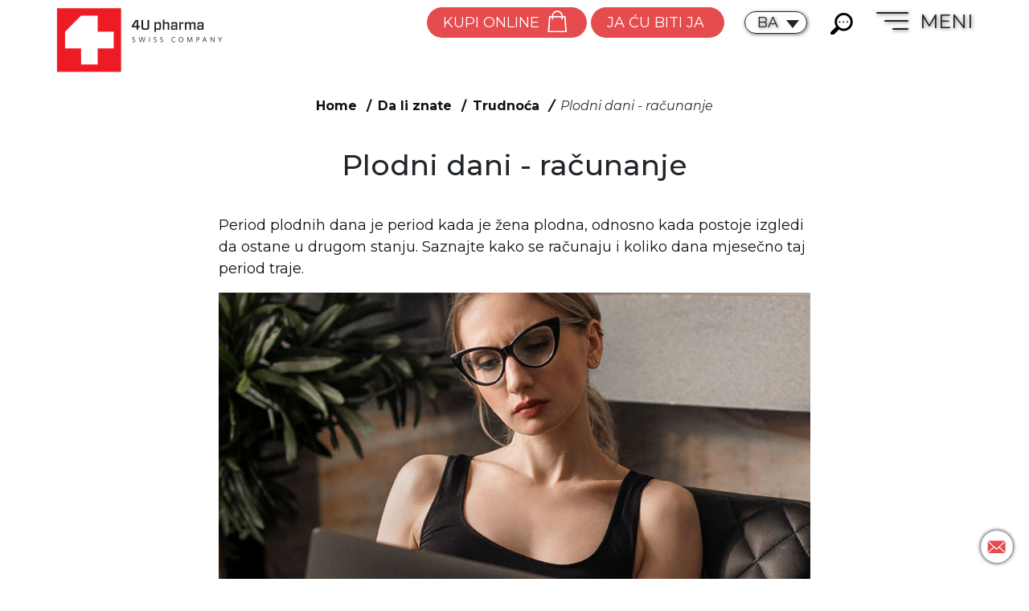

--- FILE ---
content_type: text/html; charset=utf-8
request_url: https://www.google.com/recaptcha/api2/anchor?ar=1&k=6LccJ60UAAAAAKElfmk8571BGWy4v0E9kN7kjDTK&co=aHR0cHM6Ly93d3cuNHVwaGFybWEuY29tOjQ0Mw..&hl=en&v=9TiwnJFHeuIw_s0wSd3fiKfN&size=invisible&anchor-ms=20000&execute-ms=30000&cb=fi14x5j1w61h
body_size: 48230
content:
<!DOCTYPE HTML><html dir="ltr" lang="en"><head><meta http-equiv="Content-Type" content="text/html; charset=UTF-8">
<meta http-equiv="X-UA-Compatible" content="IE=edge">
<title>reCAPTCHA</title>
<style type="text/css">
/* cyrillic-ext */
@font-face {
  font-family: 'Roboto';
  font-style: normal;
  font-weight: 400;
  font-stretch: 100%;
  src: url(//fonts.gstatic.com/s/roboto/v48/KFO7CnqEu92Fr1ME7kSn66aGLdTylUAMa3GUBHMdazTgWw.woff2) format('woff2');
  unicode-range: U+0460-052F, U+1C80-1C8A, U+20B4, U+2DE0-2DFF, U+A640-A69F, U+FE2E-FE2F;
}
/* cyrillic */
@font-face {
  font-family: 'Roboto';
  font-style: normal;
  font-weight: 400;
  font-stretch: 100%;
  src: url(//fonts.gstatic.com/s/roboto/v48/KFO7CnqEu92Fr1ME7kSn66aGLdTylUAMa3iUBHMdazTgWw.woff2) format('woff2');
  unicode-range: U+0301, U+0400-045F, U+0490-0491, U+04B0-04B1, U+2116;
}
/* greek-ext */
@font-face {
  font-family: 'Roboto';
  font-style: normal;
  font-weight: 400;
  font-stretch: 100%;
  src: url(//fonts.gstatic.com/s/roboto/v48/KFO7CnqEu92Fr1ME7kSn66aGLdTylUAMa3CUBHMdazTgWw.woff2) format('woff2');
  unicode-range: U+1F00-1FFF;
}
/* greek */
@font-face {
  font-family: 'Roboto';
  font-style: normal;
  font-weight: 400;
  font-stretch: 100%;
  src: url(//fonts.gstatic.com/s/roboto/v48/KFO7CnqEu92Fr1ME7kSn66aGLdTylUAMa3-UBHMdazTgWw.woff2) format('woff2');
  unicode-range: U+0370-0377, U+037A-037F, U+0384-038A, U+038C, U+038E-03A1, U+03A3-03FF;
}
/* math */
@font-face {
  font-family: 'Roboto';
  font-style: normal;
  font-weight: 400;
  font-stretch: 100%;
  src: url(//fonts.gstatic.com/s/roboto/v48/KFO7CnqEu92Fr1ME7kSn66aGLdTylUAMawCUBHMdazTgWw.woff2) format('woff2');
  unicode-range: U+0302-0303, U+0305, U+0307-0308, U+0310, U+0312, U+0315, U+031A, U+0326-0327, U+032C, U+032F-0330, U+0332-0333, U+0338, U+033A, U+0346, U+034D, U+0391-03A1, U+03A3-03A9, U+03B1-03C9, U+03D1, U+03D5-03D6, U+03F0-03F1, U+03F4-03F5, U+2016-2017, U+2034-2038, U+203C, U+2040, U+2043, U+2047, U+2050, U+2057, U+205F, U+2070-2071, U+2074-208E, U+2090-209C, U+20D0-20DC, U+20E1, U+20E5-20EF, U+2100-2112, U+2114-2115, U+2117-2121, U+2123-214F, U+2190, U+2192, U+2194-21AE, U+21B0-21E5, U+21F1-21F2, U+21F4-2211, U+2213-2214, U+2216-22FF, U+2308-230B, U+2310, U+2319, U+231C-2321, U+2336-237A, U+237C, U+2395, U+239B-23B7, U+23D0, U+23DC-23E1, U+2474-2475, U+25AF, U+25B3, U+25B7, U+25BD, U+25C1, U+25CA, U+25CC, U+25FB, U+266D-266F, U+27C0-27FF, U+2900-2AFF, U+2B0E-2B11, U+2B30-2B4C, U+2BFE, U+3030, U+FF5B, U+FF5D, U+1D400-1D7FF, U+1EE00-1EEFF;
}
/* symbols */
@font-face {
  font-family: 'Roboto';
  font-style: normal;
  font-weight: 400;
  font-stretch: 100%;
  src: url(//fonts.gstatic.com/s/roboto/v48/KFO7CnqEu92Fr1ME7kSn66aGLdTylUAMaxKUBHMdazTgWw.woff2) format('woff2');
  unicode-range: U+0001-000C, U+000E-001F, U+007F-009F, U+20DD-20E0, U+20E2-20E4, U+2150-218F, U+2190, U+2192, U+2194-2199, U+21AF, U+21E6-21F0, U+21F3, U+2218-2219, U+2299, U+22C4-22C6, U+2300-243F, U+2440-244A, U+2460-24FF, U+25A0-27BF, U+2800-28FF, U+2921-2922, U+2981, U+29BF, U+29EB, U+2B00-2BFF, U+4DC0-4DFF, U+FFF9-FFFB, U+10140-1018E, U+10190-1019C, U+101A0, U+101D0-101FD, U+102E0-102FB, U+10E60-10E7E, U+1D2C0-1D2D3, U+1D2E0-1D37F, U+1F000-1F0FF, U+1F100-1F1AD, U+1F1E6-1F1FF, U+1F30D-1F30F, U+1F315, U+1F31C, U+1F31E, U+1F320-1F32C, U+1F336, U+1F378, U+1F37D, U+1F382, U+1F393-1F39F, U+1F3A7-1F3A8, U+1F3AC-1F3AF, U+1F3C2, U+1F3C4-1F3C6, U+1F3CA-1F3CE, U+1F3D4-1F3E0, U+1F3ED, U+1F3F1-1F3F3, U+1F3F5-1F3F7, U+1F408, U+1F415, U+1F41F, U+1F426, U+1F43F, U+1F441-1F442, U+1F444, U+1F446-1F449, U+1F44C-1F44E, U+1F453, U+1F46A, U+1F47D, U+1F4A3, U+1F4B0, U+1F4B3, U+1F4B9, U+1F4BB, U+1F4BF, U+1F4C8-1F4CB, U+1F4D6, U+1F4DA, U+1F4DF, U+1F4E3-1F4E6, U+1F4EA-1F4ED, U+1F4F7, U+1F4F9-1F4FB, U+1F4FD-1F4FE, U+1F503, U+1F507-1F50B, U+1F50D, U+1F512-1F513, U+1F53E-1F54A, U+1F54F-1F5FA, U+1F610, U+1F650-1F67F, U+1F687, U+1F68D, U+1F691, U+1F694, U+1F698, U+1F6AD, U+1F6B2, U+1F6B9-1F6BA, U+1F6BC, U+1F6C6-1F6CF, U+1F6D3-1F6D7, U+1F6E0-1F6EA, U+1F6F0-1F6F3, U+1F6F7-1F6FC, U+1F700-1F7FF, U+1F800-1F80B, U+1F810-1F847, U+1F850-1F859, U+1F860-1F887, U+1F890-1F8AD, U+1F8B0-1F8BB, U+1F8C0-1F8C1, U+1F900-1F90B, U+1F93B, U+1F946, U+1F984, U+1F996, U+1F9E9, U+1FA00-1FA6F, U+1FA70-1FA7C, U+1FA80-1FA89, U+1FA8F-1FAC6, U+1FACE-1FADC, U+1FADF-1FAE9, U+1FAF0-1FAF8, U+1FB00-1FBFF;
}
/* vietnamese */
@font-face {
  font-family: 'Roboto';
  font-style: normal;
  font-weight: 400;
  font-stretch: 100%;
  src: url(//fonts.gstatic.com/s/roboto/v48/KFO7CnqEu92Fr1ME7kSn66aGLdTylUAMa3OUBHMdazTgWw.woff2) format('woff2');
  unicode-range: U+0102-0103, U+0110-0111, U+0128-0129, U+0168-0169, U+01A0-01A1, U+01AF-01B0, U+0300-0301, U+0303-0304, U+0308-0309, U+0323, U+0329, U+1EA0-1EF9, U+20AB;
}
/* latin-ext */
@font-face {
  font-family: 'Roboto';
  font-style: normal;
  font-weight: 400;
  font-stretch: 100%;
  src: url(//fonts.gstatic.com/s/roboto/v48/KFO7CnqEu92Fr1ME7kSn66aGLdTylUAMa3KUBHMdazTgWw.woff2) format('woff2');
  unicode-range: U+0100-02BA, U+02BD-02C5, U+02C7-02CC, U+02CE-02D7, U+02DD-02FF, U+0304, U+0308, U+0329, U+1D00-1DBF, U+1E00-1E9F, U+1EF2-1EFF, U+2020, U+20A0-20AB, U+20AD-20C0, U+2113, U+2C60-2C7F, U+A720-A7FF;
}
/* latin */
@font-face {
  font-family: 'Roboto';
  font-style: normal;
  font-weight: 400;
  font-stretch: 100%;
  src: url(//fonts.gstatic.com/s/roboto/v48/KFO7CnqEu92Fr1ME7kSn66aGLdTylUAMa3yUBHMdazQ.woff2) format('woff2');
  unicode-range: U+0000-00FF, U+0131, U+0152-0153, U+02BB-02BC, U+02C6, U+02DA, U+02DC, U+0304, U+0308, U+0329, U+2000-206F, U+20AC, U+2122, U+2191, U+2193, U+2212, U+2215, U+FEFF, U+FFFD;
}
/* cyrillic-ext */
@font-face {
  font-family: 'Roboto';
  font-style: normal;
  font-weight: 500;
  font-stretch: 100%;
  src: url(//fonts.gstatic.com/s/roboto/v48/KFO7CnqEu92Fr1ME7kSn66aGLdTylUAMa3GUBHMdazTgWw.woff2) format('woff2');
  unicode-range: U+0460-052F, U+1C80-1C8A, U+20B4, U+2DE0-2DFF, U+A640-A69F, U+FE2E-FE2F;
}
/* cyrillic */
@font-face {
  font-family: 'Roboto';
  font-style: normal;
  font-weight: 500;
  font-stretch: 100%;
  src: url(//fonts.gstatic.com/s/roboto/v48/KFO7CnqEu92Fr1ME7kSn66aGLdTylUAMa3iUBHMdazTgWw.woff2) format('woff2');
  unicode-range: U+0301, U+0400-045F, U+0490-0491, U+04B0-04B1, U+2116;
}
/* greek-ext */
@font-face {
  font-family: 'Roboto';
  font-style: normal;
  font-weight: 500;
  font-stretch: 100%;
  src: url(//fonts.gstatic.com/s/roboto/v48/KFO7CnqEu92Fr1ME7kSn66aGLdTylUAMa3CUBHMdazTgWw.woff2) format('woff2');
  unicode-range: U+1F00-1FFF;
}
/* greek */
@font-face {
  font-family: 'Roboto';
  font-style: normal;
  font-weight: 500;
  font-stretch: 100%;
  src: url(//fonts.gstatic.com/s/roboto/v48/KFO7CnqEu92Fr1ME7kSn66aGLdTylUAMa3-UBHMdazTgWw.woff2) format('woff2');
  unicode-range: U+0370-0377, U+037A-037F, U+0384-038A, U+038C, U+038E-03A1, U+03A3-03FF;
}
/* math */
@font-face {
  font-family: 'Roboto';
  font-style: normal;
  font-weight: 500;
  font-stretch: 100%;
  src: url(//fonts.gstatic.com/s/roboto/v48/KFO7CnqEu92Fr1ME7kSn66aGLdTylUAMawCUBHMdazTgWw.woff2) format('woff2');
  unicode-range: U+0302-0303, U+0305, U+0307-0308, U+0310, U+0312, U+0315, U+031A, U+0326-0327, U+032C, U+032F-0330, U+0332-0333, U+0338, U+033A, U+0346, U+034D, U+0391-03A1, U+03A3-03A9, U+03B1-03C9, U+03D1, U+03D5-03D6, U+03F0-03F1, U+03F4-03F5, U+2016-2017, U+2034-2038, U+203C, U+2040, U+2043, U+2047, U+2050, U+2057, U+205F, U+2070-2071, U+2074-208E, U+2090-209C, U+20D0-20DC, U+20E1, U+20E5-20EF, U+2100-2112, U+2114-2115, U+2117-2121, U+2123-214F, U+2190, U+2192, U+2194-21AE, U+21B0-21E5, U+21F1-21F2, U+21F4-2211, U+2213-2214, U+2216-22FF, U+2308-230B, U+2310, U+2319, U+231C-2321, U+2336-237A, U+237C, U+2395, U+239B-23B7, U+23D0, U+23DC-23E1, U+2474-2475, U+25AF, U+25B3, U+25B7, U+25BD, U+25C1, U+25CA, U+25CC, U+25FB, U+266D-266F, U+27C0-27FF, U+2900-2AFF, U+2B0E-2B11, U+2B30-2B4C, U+2BFE, U+3030, U+FF5B, U+FF5D, U+1D400-1D7FF, U+1EE00-1EEFF;
}
/* symbols */
@font-face {
  font-family: 'Roboto';
  font-style: normal;
  font-weight: 500;
  font-stretch: 100%;
  src: url(//fonts.gstatic.com/s/roboto/v48/KFO7CnqEu92Fr1ME7kSn66aGLdTylUAMaxKUBHMdazTgWw.woff2) format('woff2');
  unicode-range: U+0001-000C, U+000E-001F, U+007F-009F, U+20DD-20E0, U+20E2-20E4, U+2150-218F, U+2190, U+2192, U+2194-2199, U+21AF, U+21E6-21F0, U+21F3, U+2218-2219, U+2299, U+22C4-22C6, U+2300-243F, U+2440-244A, U+2460-24FF, U+25A0-27BF, U+2800-28FF, U+2921-2922, U+2981, U+29BF, U+29EB, U+2B00-2BFF, U+4DC0-4DFF, U+FFF9-FFFB, U+10140-1018E, U+10190-1019C, U+101A0, U+101D0-101FD, U+102E0-102FB, U+10E60-10E7E, U+1D2C0-1D2D3, U+1D2E0-1D37F, U+1F000-1F0FF, U+1F100-1F1AD, U+1F1E6-1F1FF, U+1F30D-1F30F, U+1F315, U+1F31C, U+1F31E, U+1F320-1F32C, U+1F336, U+1F378, U+1F37D, U+1F382, U+1F393-1F39F, U+1F3A7-1F3A8, U+1F3AC-1F3AF, U+1F3C2, U+1F3C4-1F3C6, U+1F3CA-1F3CE, U+1F3D4-1F3E0, U+1F3ED, U+1F3F1-1F3F3, U+1F3F5-1F3F7, U+1F408, U+1F415, U+1F41F, U+1F426, U+1F43F, U+1F441-1F442, U+1F444, U+1F446-1F449, U+1F44C-1F44E, U+1F453, U+1F46A, U+1F47D, U+1F4A3, U+1F4B0, U+1F4B3, U+1F4B9, U+1F4BB, U+1F4BF, U+1F4C8-1F4CB, U+1F4D6, U+1F4DA, U+1F4DF, U+1F4E3-1F4E6, U+1F4EA-1F4ED, U+1F4F7, U+1F4F9-1F4FB, U+1F4FD-1F4FE, U+1F503, U+1F507-1F50B, U+1F50D, U+1F512-1F513, U+1F53E-1F54A, U+1F54F-1F5FA, U+1F610, U+1F650-1F67F, U+1F687, U+1F68D, U+1F691, U+1F694, U+1F698, U+1F6AD, U+1F6B2, U+1F6B9-1F6BA, U+1F6BC, U+1F6C6-1F6CF, U+1F6D3-1F6D7, U+1F6E0-1F6EA, U+1F6F0-1F6F3, U+1F6F7-1F6FC, U+1F700-1F7FF, U+1F800-1F80B, U+1F810-1F847, U+1F850-1F859, U+1F860-1F887, U+1F890-1F8AD, U+1F8B0-1F8BB, U+1F8C0-1F8C1, U+1F900-1F90B, U+1F93B, U+1F946, U+1F984, U+1F996, U+1F9E9, U+1FA00-1FA6F, U+1FA70-1FA7C, U+1FA80-1FA89, U+1FA8F-1FAC6, U+1FACE-1FADC, U+1FADF-1FAE9, U+1FAF0-1FAF8, U+1FB00-1FBFF;
}
/* vietnamese */
@font-face {
  font-family: 'Roboto';
  font-style: normal;
  font-weight: 500;
  font-stretch: 100%;
  src: url(//fonts.gstatic.com/s/roboto/v48/KFO7CnqEu92Fr1ME7kSn66aGLdTylUAMa3OUBHMdazTgWw.woff2) format('woff2');
  unicode-range: U+0102-0103, U+0110-0111, U+0128-0129, U+0168-0169, U+01A0-01A1, U+01AF-01B0, U+0300-0301, U+0303-0304, U+0308-0309, U+0323, U+0329, U+1EA0-1EF9, U+20AB;
}
/* latin-ext */
@font-face {
  font-family: 'Roboto';
  font-style: normal;
  font-weight: 500;
  font-stretch: 100%;
  src: url(//fonts.gstatic.com/s/roboto/v48/KFO7CnqEu92Fr1ME7kSn66aGLdTylUAMa3KUBHMdazTgWw.woff2) format('woff2');
  unicode-range: U+0100-02BA, U+02BD-02C5, U+02C7-02CC, U+02CE-02D7, U+02DD-02FF, U+0304, U+0308, U+0329, U+1D00-1DBF, U+1E00-1E9F, U+1EF2-1EFF, U+2020, U+20A0-20AB, U+20AD-20C0, U+2113, U+2C60-2C7F, U+A720-A7FF;
}
/* latin */
@font-face {
  font-family: 'Roboto';
  font-style: normal;
  font-weight: 500;
  font-stretch: 100%;
  src: url(//fonts.gstatic.com/s/roboto/v48/KFO7CnqEu92Fr1ME7kSn66aGLdTylUAMa3yUBHMdazQ.woff2) format('woff2');
  unicode-range: U+0000-00FF, U+0131, U+0152-0153, U+02BB-02BC, U+02C6, U+02DA, U+02DC, U+0304, U+0308, U+0329, U+2000-206F, U+20AC, U+2122, U+2191, U+2193, U+2212, U+2215, U+FEFF, U+FFFD;
}
/* cyrillic-ext */
@font-face {
  font-family: 'Roboto';
  font-style: normal;
  font-weight: 900;
  font-stretch: 100%;
  src: url(//fonts.gstatic.com/s/roboto/v48/KFO7CnqEu92Fr1ME7kSn66aGLdTylUAMa3GUBHMdazTgWw.woff2) format('woff2');
  unicode-range: U+0460-052F, U+1C80-1C8A, U+20B4, U+2DE0-2DFF, U+A640-A69F, U+FE2E-FE2F;
}
/* cyrillic */
@font-face {
  font-family: 'Roboto';
  font-style: normal;
  font-weight: 900;
  font-stretch: 100%;
  src: url(//fonts.gstatic.com/s/roboto/v48/KFO7CnqEu92Fr1ME7kSn66aGLdTylUAMa3iUBHMdazTgWw.woff2) format('woff2');
  unicode-range: U+0301, U+0400-045F, U+0490-0491, U+04B0-04B1, U+2116;
}
/* greek-ext */
@font-face {
  font-family: 'Roboto';
  font-style: normal;
  font-weight: 900;
  font-stretch: 100%;
  src: url(//fonts.gstatic.com/s/roboto/v48/KFO7CnqEu92Fr1ME7kSn66aGLdTylUAMa3CUBHMdazTgWw.woff2) format('woff2');
  unicode-range: U+1F00-1FFF;
}
/* greek */
@font-face {
  font-family: 'Roboto';
  font-style: normal;
  font-weight: 900;
  font-stretch: 100%;
  src: url(//fonts.gstatic.com/s/roboto/v48/KFO7CnqEu92Fr1ME7kSn66aGLdTylUAMa3-UBHMdazTgWw.woff2) format('woff2');
  unicode-range: U+0370-0377, U+037A-037F, U+0384-038A, U+038C, U+038E-03A1, U+03A3-03FF;
}
/* math */
@font-face {
  font-family: 'Roboto';
  font-style: normal;
  font-weight: 900;
  font-stretch: 100%;
  src: url(//fonts.gstatic.com/s/roboto/v48/KFO7CnqEu92Fr1ME7kSn66aGLdTylUAMawCUBHMdazTgWw.woff2) format('woff2');
  unicode-range: U+0302-0303, U+0305, U+0307-0308, U+0310, U+0312, U+0315, U+031A, U+0326-0327, U+032C, U+032F-0330, U+0332-0333, U+0338, U+033A, U+0346, U+034D, U+0391-03A1, U+03A3-03A9, U+03B1-03C9, U+03D1, U+03D5-03D6, U+03F0-03F1, U+03F4-03F5, U+2016-2017, U+2034-2038, U+203C, U+2040, U+2043, U+2047, U+2050, U+2057, U+205F, U+2070-2071, U+2074-208E, U+2090-209C, U+20D0-20DC, U+20E1, U+20E5-20EF, U+2100-2112, U+2114-2115, U+2117-2121, U+2123-214F, U+2190, U+2192, U+2194-21AE, U+21B0-21E5, U+21F1-21F2, U+21F4-2211, U+2213-2214, U+2216-22FF, U+2308-230B, U+2310, U+2319, U+231C-2321, U+2336-237A, U+237C, U+2395, U+239B-23B7, U+23D0, U+23DC-23E1, U+2474-2475, U+25AF, U+25B3, U+25B7, U+25BD, U+25C1, U+25CA, U+25CC, U+25FB, U+266D-266F, U+27C0-27FF, U+2900-2AFF, U+2B0E-2B11, U+2B30-2B4C, U+2BFE, U+3030, U+FF5B, U+FF5D, U+1D400-1D7FF, U+1EE00-1EEFF;
}
/* symbols */
@font-face {
  font-family: 'Roboto';
  font-style: normal;
  font-weight: 900;
  font-stretch: 100%;
  src: url(//fonts.gstatic.com/s/roboto/v48/KFO7CnqEu92Fr1ME7kSn66aGLdTylUAMaxKUBHMdazTgWw.woff2) format('woff2');
  unicode-range: U+0001-000C, U+000E-001F, U+007F-009F, U+20DD-20E0, U+20E2-20E4, U+2150-218F, U+2190, U+2192, U+2194-2199, U+21AF, U+21E6-21F0, U+21F3, U+2218-2219, U+2299, U+22C4-22C6, U+2300-243F, U+2440-244A, U+2460-24FF, U+25A0-27BF, U+2800-28FF, U+2921-2922, U+2981, U+29BF, U+29EB, U+2B00-2BFF, U+4DC0-4DFF, U+FFF9-FFFB, U+10140-1018E, U+10190-1019C, U+101A0, U+101D0-101FD, U+102E0-102FB, U+10E60-10E7E, U+1D2C0-1D2D3, U+1D2E0-1D37F, U+1F000-1F0FF, U+1F100-1F1AD, U+1F1E6-1F1FF, U+1F30D-1F30F, U+1F315, U+1F31C, U+1F31E, U+1F320-1F32C, U+1F336, U+1F378, U+1F37D, U+1F382, U+1F393-1F39F, U+1F3A7-1F3A8, U+1F3AC-1F3AF, U+1F3C2, U+1F3C4-1F3C6, U+1F3CA-1F3CE, U+1F3D4-1F3E0, U+1F3ED, U+1F3F1-1F3F3, U+1F3F5-1F3F7, U+1F408, U+1F415, U+1F41F, U+1F426, U+1F43F, U+1F441-1F442, U+1F444, U+1F446-1F449, U+1F44C-1F44E, U+1F453, U+1F46A, U+1F47D, U+1F4A3, U+1F4B0, U+1F4B3, U+1F4B9, U+1F4BB, U+1F4BF, U+1F4C8-1F4CB, U+1F4D6, U+1F4DA, U+1F4DF, U+1F4E3-1F4E6, U+1F4EA-1F4ED, U+1F4F7, U+1F4F9-1F4FB, U+1F4FD-1F4FE, U+1F503, U+1F507-1F50B, U+1F50D, U+1F512-1F513, U+1F53E-1F54A, U+1F54F-1F5FA, U+1F610, U+1F650-1F67F, U+1F687, U+1F68D, U+1F691, U+1F694, U+1F698, U+1F6AD, U+1F6B2, U+1F6B9-1F6BA, U+1F6BC, U+1F6C6-1F6CF, U+1F6D3-1F6D7, U+1F6E0-1F6EA, U+1F6F0-1F6F3, U+1F6F7-1F6FC, U+1F700-1F7FF, U+1F800-1F80B, U+1F810-1F847, U+1F850-1F859, U+1F860-1F887, U+1F890-1F8AD, U+1F8B0-1F8BB, U+1F8C0-1F8C1, U+1F900-1F90B, U+1F93B, U+1F946, U+1F984, U+1F996, U+1F9E9, U+1FA00-1FA6F, U+1FA70-1FA7C, U+1FA80-1FA89, U+1FA8F-1FAC6, U+1FACE-1FADC, U+1FADF-1FAE9, U+1FAF0-1FAF8, U+1FB00-1FBFF;
}
/* vietnamese */
@font-face {
  font-family: 'Roboto';
  font-style: normal;
  font-weight: 900;
  font-stretch: 100%;
  src: url(//fonts.gstatic.com/s/roboto/v48/KFO7CnqEu92Fr1ME7kSn66aGLdTylUAMa3OUBHMdazTgWw.woff2) format('woff2');
  unicode-range: U+0102-0103, U+0110-0111, U+0128-0129, U+0168-0169, U+01A0-01A1, U+01AF-01B0, U+0300-0301, U+0303-0304, U+0308-0309, U+0323, U+0329, U+1EA0-1EF9, U+20AB;
}
/* latin-ext */
@font-face {
  font-family: 'Roboto';
  font-style: normal;
  font-weight: 900;
  font-stretch: 100%;
  src: url(//fonts.gstatic.com/s/roboto/v48/KFO7CnqEu92Fr1ME7kSn66aGLdTylUAMa3KUBHMdazTgWw.woff2) format('woff2');
  unicode-range: U+0100-02BA, U+02BD-02C5, U+02C7-02CC, U+02CE-02D7, U+02DD-02FF, U+0304, U+0308, U+0329, U+1D00-1DBF, U+1E00-1E9F, U+1EF2-1EFF, U+2020, U+20A0-20AB, U+20AD-20C0, U+2113, U+2C60-2C7F, U+A720-A7FF;
}
/* latin */
@font-face {
  font-family: 'Roboto';
  font-style: normal;
  font-weight: 900;
  font-stretch: 100%;
  src: url(//fonts.gstatic.com/s/roboto/v48/KFO7CnqEu92Fr1ME7kSn66aGLdTylUAMa3yUBHMdazQ.woff2) format('woff2');
  unicode-range: U+0000-00FF, U+0131, U+0152-0153, U+02BB-02BC, U+02C6, U+02DA, U+02DC, U+0304, U+0308, U+0329, U+2000-206F, U+20AC, U+2122, U+2191, U+2193, U+2212, U+2215, U+FEFF, U+FFFD;
}

</style>
<link rel="stylesheet" type="text/css" href="https://www.gstatic.com/recaptcha/releases/9TiwnJFHeuIw_s0wSd3fiKfN/styles__ltr.css">
<script nonce="VkKncDAIjs5gGJesTduzbA" type="text/javascript">window['__recaptcha_api'] = 'https://www.google.com/recaptcha/api2/';</script>
<script type="text/javascript" src="https://www.gstatic.com/recaptcha/releases/9TiwnJFHeuIw_s0wSd3fiKfN/recaptcha__en.js" nonce="VkKncDAIjs5gGJesTduzbA">
      
    </script></head>
<body><div id="rc-anchor-alert" class="rc-anchor-alert"></div>
<input type="hidden" id="recaptcha-token" value="[base64]">
<script type="text/javascript" nonce="VkKncDAIjs5gGJesTduzbA">
      recaptcha.anchor.Main.init("[\x22ainput\x22,[\x22bgdata\x22,\x22\x22,\[base64]/[base64]/bmV3IFpbdF0obVswXSk6Sz09Mj9uZXcgWlt0XShtWzBdLG1bMV0pOks9PTM/bmV3IFpbdF0obVswXSxtWzFdLG1bMl0pOks9PTQ/[base64]/[base64]/[base64]/[base64]/[base64]/[base64]/[base64]/[base64]/[base64]/[base64]/[base64]/[base64]/[base64]/[base64]\\u003d\\u003d\x22,\[base64]\x22,\x22GjvCnRFtIMO2wr0/NsOGwqsxJcKKw4F2wp5JHMOUwq7DocKNcjkzw7TDsMKbHznDunHCuMOAAivDmjxAM2h9w5nCk0PDkAfDnSsDeUHDvz7CvEJUaA4Hw7TDpMOkSl7DiXlHCBxWX8O8wqPDkFR7w5MWw48xw5EfwobCscKHFgfDicKRwp4kwoPDoUAgw6NfPngQQ2/CnnTCsmIQw7snYMO1HAUKw7XCr8OZwrHDsj8PPcOJw69DQE03wqjChMKKwrfDisOxw7zClcOxw67Dq8KFXlV/wqnCmRdRPAXDn8OkHsOtw6nDrcOiw6tEw4rCvMK8wrfCq8KNDmnCgzd/w7XCk2bComDDosOsw7EkS8KRWsK9EEjClDg7w5HCm8OBwq5jw6vDqsKQwoDDvm86NcOAwrPCr8Kow51pccO4U1XCosO+Iy/DlcKWf8KHSUdwan1Aw54ESXpUQ8OjfsK/w5vCrsKVw5YyT8KLQcK1AyJfFcKmw4zDuXzDu0HCvlDClGpgIsKgZsOew7tzw40pwoBrICnCocKgaQfDoMKqasKuw7NPw7htJcKOw4HCvsOzwrbDigHDhMKmw5LCscK+WH/CuFYdasODwp/DisKvwpB+CRg3KQzCqSlDwp3Ck0wsw6nCqsOhw4/CrMOYwqPDonPDrsO2w4fDpHHCu33CpMKTAD1Hwr9tQ1DCuMOuw7HCmkfDilDDusO9MDRDwr0Yw6czXC4zcWoqfhVDBcKlGcOjBMKGwprCpyHCrMOsw6FQXw1tK27CvW0sw5rCl8O0w7TCt11jwoTDiS5mw4TCvDpqw7M3asKawqVLPsKqw7s/UToZw4jDkHR6J0MxcsKbw7peQC48IsKRdybDg8KlA2/Cs8KLEMO7OFDDpcK2w6V2JsKjw7RmwqbDlGxpw5vCqWbDhkzCjcKYw5fCujh4BMO5w5AUez7Co8KuB1cRw5MeNcORUTNoZsOkwo1QYMK3w4/[base64]/DuDfDniPCrsOlwoR1w6Acw7XChGjCqcKDQsKDw5E0TG1Aw4EFwqBeXFRLbcKxw4RCwqzDqAUnwpDCnlrChVzCqH97woXCn8KQw6nCpjw8wpRsw7hVCsONwp/CjcOCwpTCjMKnK2guwobCkcKJWzbDisOMw6Etw6bDjcKyw7dkSFTDmMKrNSfCt8KOwpdRXzpXw5FsOMOVw7DCmcOiMWwowpcXYMORwoFYLx1qw6RNeEvDg8KJXFHDvmsAKsO+wpzCk8OXwpjDi8O4w6Vdw7nDrMKPwrhQw4/Dj8OGwqjCgMOFCDwCw4DCo8ORw63Cnyc5AitWw5TDq8KNElvDu3zDuMOoF2XDvMOrW8KuwpPDj8OnwpDCt8K/[base64]/DnUvDtsODw7vDhFPDv8O0RAHDkSVNwqA9w7ZOw53CoMK6wogmMcKnYBXCvB/[base64]/Cr8Oew4XCs8KxacKswrTCukrDj8Kde8KEYXU+SCogO8OCwrDCoA5aw4/CgmjDszrCkh5QwqXDhcOAw6oqHHQmw5LCtkDDiMKBCH8zw7dqbsKcw6UYwqxmw77DvhfDklB6w7gzwrMDw47CnMODwqfDkcOZw7MCNsKQwrLCrSHDhMKRbl3Co1LCtsOjGCLCmMKnZXHCp8OywpQHLyoFwo/CsUUdaMOAWcO0wobCuRDCt8K2dcO9wrnDpiVBATHCvQ3DjsKVwpd3woLCssOGwpfDnRjDtMKuw7TCuTApwovChyfDpsKhOCMSLRnDl8O/WCnDnMKcwpEWw6XCqFUiw5p6w4jCgi/Cl8Ocw5rCgMOgMsOpOcOBBMOSK8Kbw61qZMOaw6zDoEJhesOtN8KuRsODG8OcKz3CiMKAwp0fWDXCry7DucOew6XCrRU1wrNfw5bDjDDCkVhzwp7DmcK8w5/[base64]/DpnUkYxfDkXR1wq8WBMODwoXChinDu8O6w5QvwpU5w4pvw5EgwrXDncO9w6LDv8O/IsK6w4VlwpDCoQcQQsKgIsOQw7fCt8KGw5zDu8KaOMK8w7HCrxpPwr1gwpNcexHCrQbDmh16JjIXw7ZjEsORCMKGw5BjJ8KJHsO1aj0dw6rCtMOcw7LDpnbDiDfDuVtZw65wwphkwqDClXQkwpPChzEUBsKCwo5LwpTCsMK/w5Eywo8qMMKtWWjDm21ZHcKDCiZgwqzCuMO5b8OwEmVrw5ldZsKqBsKzw4ZIw4bCiMO2UgMew4Qkwo3CvwjDncOYTMOkBh/DoMKmwqELw4JBw43DhnfDqHJYw6AcAD7DmR4ePsKew6nDuVZbw6PDjsKHTllxw6TCvcOnwpjDscOKST9Vwp8PwqXClhI+UjvCggXCnMOswo3CrQR/[base64]/w4xmw5bDgMOowpZ8wodNw7rCi8KMaCPDlUPCrsO8fxpWw4BEdVnDnMKCcMKXw7d3wohIw4fDmsOAw55GwojDuMOaw7HChRBhFk/DnsKMwpfDtxdrw5BGwqjCjGh7wqnCmlfDqsKiwrNQw5PDssOowoQCY8OcLMO1wpfCu8KgwoVqW1Ifw7pzwrzCoATCoB4HHmcGLS/CqcK3dMOjwpQlDsOTU8KJcTJWVcOUNAcnwrZ7w5cwWcK0BcOuwpXDuGDCoTRZKcKowonDoiUuQsKhAsO4fEIqw5LDtMKGJFHDmMOaw74QWG/Dp8Kfw7hLDcO8bBLDmmN0wo8uwoLDjcOffsOUwq/CqsK+wrDCvG5pw6/[base64]/Du8KkwqV2wqzDqw0jcWbDgg3CnVEnZ1/DoSQawrvClAIsM8OVD1ppYMKGwqHDpsOFw7HDnm8VWsKiJ8KdEcO4w70DAcKfBsK5worDs2rCosOPwqxyw4jCsTM3UHnCr8OzwqZnBEkmw4Njw5k5SMOGwp7CjGlWw54INhLDmMKLw55tw6XDsMK3Q8KNRQkACAV8XMO2wr3Ck8KUb1p7wqUxw5XDs8Oww7MHw6/Dugl8w5bCqxnCh1bCkcKAw7cQwrLDiMKZw6wfw5nDm8OUw5bCiMOfZcOOAWHDnUkLwoHCv8K4wqlHwr/Cg8OLw4AgABDDmcOvw58rwqhiwpbCmFxJw4E4w47DlmZRwoBeLHHCncKIw4kgM2oRwoPCjMO4CnpUL8OAw7cSw5VkWw1DZMOhwqsDMW5lXj0kwoFZU8Ouw4l+wr00w7nCkMKHw6x1EcOobGHDtsOow5/Dq8KDw7xnVsOveMOzw7vCnRNMCsKRw4jDmMKowrUgwpbDtw8QcMKhTlMhMcOcwoY3PMO8RMO8DlnCnV1CJcOnciXCh8OtN3TDt8KYw7PDhMOXNsOSw5PDml/DhMOaw6TCkgTDjEjCiMOjFsKaw6IGRQx0wq8TEkQrw5fCn8OPwoTDk8KCw4HDgMKKwroNZ8O3w57CqsONw7A4VnPDmWETJWQ6w5xtw5waw7LCiVfCpm0TNFPDmsO5Uw/DkBTDhcKyDD3CuMKSwq/[base64]/CjT/DpDfCnAp+wqnDhMKowrHCvMKBwoAUZcKzVcOpZMOCHhDCqcOkIQZAw5fDuSA9w7kFG3tfJWoCwqHCjsOiwovCosKtwp5/[base64]/CocO+w77CiMKIw4zDtsKAw6fCscK+woAYw4p0wpDCk8KCXCTDsMKECy95w4wAHDYKwqfDilPCjlPDv8O9w5JtfXjCrXBnw5fCtm/Dl8KhdsOcc8KlZg3ChcKteUzDrHIbSMKXU8OXw7Edw4RGYA1dw4x+wrUVEMObDcK2w5RaUMKpwpjCrsKvCCFmw4xTw77DljNxw77DocKKMGzDosKyw7xjJMOjS8OkwpXDk8OOKMOwZxpqwpUwGcOtcMOuw7bDnAhNw5ZsFxp6wqLCvMKFfMKkw4Eew5/DgcOLwq3CvTRSCcKmH8OhDB/[base64]/w6hcw6fDq8Oww5lSDyvCgxXDuz1PwpAYNU/CpknCscKZw61lCn4Bw5HCv8KHw63CrsKNMjtbw481wr0EGiB0eMKgeAbDtcO3w5/CqMKEwrrDosOIwrfDvxfDicO3GALCjyxHBHIawrjDpcOkf8KeBsKrPEPDl8KMw4svHMKhPm1YVsKwVMKUTxrDm2HDgMODwoPCmcOyUsO/wpvDlsKrwrTDt1Y2w7Atw5cIMVotY0BpwrHDl2LCtCPCgCrDjBTDrEHDlAjDr8O2w7IHM0TCsXVkCsOWwpIew4jDlcKIwr8jw4c+JcOkFcKKwrRhLsKOwqDCn8KVw6Jkw7dYw5wQwr9/OsOfwpJMER/[base64]/Cji/[base64]/[base64]/HUzChMOgaD3DulXDvTXDt13CpMK8w7x9w7/CsV86QDrDt8KfdMO+woJdV17Ci8K+EhwkwplgBQEFMm1qw4/CoMOAw5diwqDCscOEA8OJKMOxJhXDvcKaDsOlIcOHw75/BSXCisODNMOwIMKswopBbzxGwpXCr3IXM8KPwp7DmsKbw4l5w7vCmml4WCUQccKAGMOBw7wdwpMqPcOvR39JwqrCkETDg3vCrsKew6jCjMKBwoAzw5VhFMOZw5vCqcK+f0XCrysMwo/DmV9Cw5k6S8KwdsKCMxsjwqp0WsOGw6/CtsKZGcOUCMKDwpNpQUbCvMKeD8KZeMKAIXsowrkbw7w3bMKkwqPDs8K0w7kiEMKXQwwpw7Mmw5rCjFPDksKTw6UywqDDisK/BsKUOsK5aCJ7wqZsDSbCj8KbBFNewqLDpcKTcMK3fzfCpSjDvjsBbsKAdsOLd8OoMsOTecOvMcKtw77CkQjDu17DnMOQcEXCrXvDqsKfV8KewrDDicOzw4Rmw6LCg2AlHnTCv8Kow5jDhS/Dq8Kywo0EOcOuE8OIFsKGw71hwpnDiXPDsH/CsGrDmBrDhRHDocOUwqx9w7LCqsOMwqdpwrtIwr8Twq4Kw6DDrMK/cgjDgB3CnD/CicOhe8OkYMOFCcOGNMKFK8KsDytmaCTCnMKEMcOQwrIPLxcPLcOrwoBgJ8OrHcO4D8K6wr3DpsOfwr0PTcOCPzTCjQ/CpXzCkkXCskF6wo8IXmkOT8KBwonDqWXDuz8pw5TCtmnCoMOiacK3woBzw4XDhcOAwq8rwojCv8KQw7Nuw55RwqLDtsKBwpzCrSDDvQrDm8OjcyLDjMKYC8Opwo3Co1fDiMKOw4twacK+w4FMDsKDW8KKwpEKD8ORw6/DmcOaADHCul/Crl8UwoUWW0lCMwDDkVPCkcOtCQMRw4gOwrlvw67DqcKQw4YfQsKkw69rwqY3wqrCuw3Dg1nCrcK4w5fDmn3CocOGwpjCggfCuMO9FMOlFzvCiC/ConzDpMOqAFxDwpnDlcOxw69eeANFwpHDl1jDmsKhUTrCucKcw4TCocKawrnCqsO8wrYKwo/CvEPDnAHCrVrDr8KOJRrDgcKZOsKta8OYJQ1bw6XCnVnDrQYBw57CrsOywrB5CMKPfQVaBMOtw7szwrrCmcOWQsKGURBdwovDsnjDrHouMCXDuMOFwpN9w7ADwrTCjlnCusO9fcOuwp85EMObGMK3wrrDmXQmNsO/[base64]/[base64]/CsMK+woDDlwAaE3ZsCcKGwr7DuhBww5Y1c8OYwo5AQ8O+w7fDnmpqwp8Hwopbwqgnwp3ChFDCksK2KgTCvU3Dm8KHCRXCssKBOT/CtMOrJEY2wovDq0nDs8ONC8KURQvCksKxw43DiMKYwrrDllI4c1heHsKnHk0KwqInZ8KewoVyKHc7w6jCpwcXBhhqwrbDqsOpAcK4w4ETw5hQw70/[base64]/XsOSw5HDpnc/w61Ta2h6w6TDicKkw63DvsOHQhLDjlPCj8KcTD5vEWzDicKAOcOTXwtaPQUrSGbDuMOVHkwMDAlbwqfDuQHDpcKKw4lIw5bCmFtqwrsUw5NrRXbCssOpFcOsw7zCvcKsf8K9ScKxCj1eExVhNh5fwprCkkjCvwU2JD7Cp8KoAW3Dm8K/TlHCig8eQMKoWCvDgsOSwofDnHsQZMKYbcKwwqYvwojCgcKGQj8hwp7Ck8OVwqhpSA/Ck8KJw4xRwpbCmcOLJsKTYxAGw7vCs8OCwrIjwpDDgGbCgk5TVMKxwqQTN04HGMKmdMOew5DDlMKtwqfDisKKw69NwrXCj8KlAsOfLcKYdATCj8OHwptuwoMLwo4xSy3ChxfCm3lUM8OmSm/[base64]/Dn8Ouwq9JJSjCjsKfwrnDtDMow7/DqcKqXsKfw7rDhU/Dl8OEw4nDsMOmwrrDu8KDwpDDs1vCj8OUw4M0OxlHw6TChMOGw47DshMkFT7CpF5gQ8K/MsOGw6jDjsKLwoN5wrhQI8Oxb2nCui/[base64]/DusOCwpvDt8KrTEFdDMOwFj1Rw4R6BCslGsOJYMKXIQnDtD3CizN+wrDCtnTDriPClX0yw6VgYT86CcK4TsKOEjN/DmBeOsOLwpXDi2XDgsO0wpPDt2DCtcOpwqc6ESXCkcKABsO2L2wtwopPwpnCocKaw5HCgcKxw6Jgc8OHw7pRSsOnJ1RiaGnCiWbCijvDr8KKwqXCqsOhwqLCiwVIKcOyXivDmcKpwr9/MmnDgV3Cp1PDpcOLwpPDq8Oqw7ZwNUnDrz7CpV1/NcKnwqfDszjCpmfCk3hSBsKqwpZ0LyoqPcKpwoU8wr7CoMOSw7E0wr7DgAkfwrnChDjCi8Ktwqp8VUHCvwfCh33CmTbDicO/[base64]/a1tnZ3RawrsuwoYFwqnCvMKDw4zDvDbDnnXDhcK7Ii3CsMKibsOlesKUQMKXaAvCrcOaw4gRworCiStLEj3CvcKqw5swT8K/a0zCkTrDi3EuwrFKUyBhwp8YRMOkNVXCsVzCjcOHw7tdwrA8w53Cn0fCr8OxwqhEwrdewohswr4oZjTCncKHwqAxA8KjY8ObwoRVfCdvZBY+XMKgw7EWw63DoXgowqPDjnoRUMKGA8KULcKKcsO3wrEPD8OWwpkXwoXDuHlew6o/TsKtwqgHCQF2wpomFkLDgkVYwr5bdsONwrDDtsOFBkkBw4xtLx/DvR7DocKUw7Aywopmw4jDuAPCmsOhwovDhcOEIj5FwqrDuV/CmcOiAjHDn8OZYcKswonDhGfDjMODI8KsIFvDsilGwo/Dg8KndcO+wpzCqMOfw6XDvTALw6DCi2I3wqtfw7R7w47CnMKoN3zCsAt+TSlUfRNibsOVw7sVW8OOw7g4wrTDj8KjJcKJwrMrFHoMwr0eZhx3w71vBsOQLy8LwpfDq8Kpwo0OXsOGdcOew6LDncKaw61kw7HDjsK0BsOhwoDDrz/DhBpJAMOZEwDCvnXCt3wLaEvCkMOBwoYsw4JYdMObXC3ChMOPw4rDucO9T2TDrsOIwo9ywp1zMFlcRMOncRI+wrfCncKjEzkIcCNCIcK9F8O+ICzCgiQdY8KjJsOJZHY6w4LDm8OCd8Oew6Ucb1DDqjpfJRrCu8Oww7jCvQvCpSvDhV/CiMOxHTx2cMKwFjpJw5dEwqbCp8OuLMOCP8KkOARTwofCvmomZcKHw7rCqsKHKcKfw57DosO/fF4tDsOjGsOmwonCvFnDjsKuUlLCk8O8RwXDi8OGRhopwppYw6Exw4XCiXfDrsOWw6keQMOZL8O/OMK8eMOTZ8KHfsKjKMOvwok8wqdlwpIOwpECQcOMVG/Ci8KxTwADWjwOAMOCYsKsLMKSwqBXBEbCoGvDsH/ChsO+w4dQGA7DlMKLwrPCp8OswrfCi8OJw7VRRsKFIzI3wozCmcOOeRDCvH1Qa8OsCUTDv8KNwqI7GcKDwo1Yw57CnsOZEhIVw6zDosKmJm5mw5rDhirDgEzDs8O/GcO0eQMUw5/DuQLCvz/CrBxcw6sXHMKJwqzDljNqwrJcwqACacORw4cEMSXDkD/[base64]/[base64]/wq3CmzRWw4rDq8KLwqbDkMK8SMOCw4HCglLCghfCsmNKwp7Di2jCgsOJLHhfHcOnw4bDnH94P0fChsO7DsKWw7zDkRTDkMK2PsOSGT94W8OjCsO1XAMaeMO+FMOKwoHCqsKKwqfDmSp/wrlRwrrDksKOA8KdTcOZC8O6O8K5W8K9w43CoHvCsmHDgkhMH8ORw4zCocOwwovDtcKeQ8KewpbDl29mICTCrnrDjgVLXsKUwpzDnHfCtHQYS8OwwqlOw6BKXHnChm0bdcOCwqvCqcOow6VUVcKOWsK9wrZHw5oSwr/Dl8OawogYTVbCo8KEwpkSw5kyFMO+ZsKRwojDpUsLaMOAHcOzwrbCm8OUYB9/[base64]/CncKYw59ewr5sQsOpO8Kawrlmw5s4wpvDvzDDsMKLMyN3wr7DrQ7CpVHCiVvCgnfDmh/Co8OPwoB1T8KUdFBJHcKOacKGQzIGLzrCp3DDmMOow6DCoQ5twrI4UCAYw4YwwpJYwqLDlFjCpw8awocAX0/ChMK5w4PCucOWKVUfScKOAV8KwrZyLcK7B8OyOsKMw6thw6DDs8Kgw5RBw49SQ8OMw6rDp3zDiDw/[base64]/wqESw6/Dln8vQMKDDGl2NsOEbVHCjVbCu8OpaCTDpjEIwogBfxwdw6nDijfClHR2CVIkw6rDjSlow6phwoNZw7llBcKSw7/[base64]/B8KbPcO/XMKdF8OnBh3ClG/[base64]/[base64]/w49Dwr1yWDTCsXxWw4jCvyIiwr5vw6PCuijCucKIdyJ+wpc2wrhpXMOww5gGw53DisKSU0wsIRkEVi9dPXbDncOGF15mw4/DkMOjw4nDkcOPwoxcw6fCp8OBw43DhMOVLjB5w6VLGsOQw4zDmjPCv8Ojw7QGw5tFA8OSUsKTYnXCvsK5w5nDhhYzMBwswp5sXMKqw7rCrcO4eHByw4tOJMO5ckTDusK/wptvBcOIfkbDrMKdNMKabn16U8OMMTAGJysewojDp8OwJMOMwox4dADDoE3ChMKjVy4UwoEkKMO8LRfDh8K7TxZrwpnDhcKSZEEtM8KpwoQLMSNgWsK2Wn3DumbDngghBmTCunp/[base64]/DuTvCjznCvsOub8K4C2rDgsOYwrPDkxR1w4jCisO6woPCucO8BsOzJ05VEsKlw6VtFDjCogXCll3DrsOEClwiwpFDQQJqGcKrw5bCqcOcZRPCoRYPGxIEBTzDqEJQbzDDvnLCqw99RBvCrsOtwqPDtsKOwpLCi2klw5fCmsKHwr8SEMO3VcKkw6QBw6xUw6/DrcOXwoRLHBlGDsKMWSwQwr1uwoRkPTxKZUjCl3HCi8KNwppNFCwNwr3CgMOZw55sw6nDg8OZwrwaRMOtWl3ClQwndzHDpFLDlsK8woEHwoUPLwNAw4TDjTBoAU9IYcOBw7XDlBHDi8KRWMO8DBRRJnjCoGjCtMOtw5nCvRfDlsK5HMK1wqQbw4/DkcO+w4pyLcO9I8OSw6LCnRFMMETDsizChyzDusOVf8KpDBQBw4UzCg3CrMOFE8KWw7MnwoEpw7IiwpDDvsKlwrPDoEU/[base64]/IcO2w7rCi8KtOsKuw5/[base64]/bBHDkMK1WidZwq/DuFLDisOKIhzDu8KKK29mw69ywpBdw54Qw4BPbsOQKE/Du8KyFsOgJUFrwpDCjAnCvMKzwo4Fwo8efMOZw7oww7FQwqHDnsOFwqEyM0Byw7LDhcK+fsKWdD3CnChMwoHCuMKsw4g/[base64]/DisOnw4R8w7FNIcKjGsKgw7HCqVXCh0zCjF3DucKaZsOrZcKjMcKFCsOiw7ZGwonCvMKkw7fDvsOBw5/DqsKOFioxw74oWsOYOx3Di8KaYlHDikI8Z8K3DMKsKsKpw5lew6cKw5tuw7FqA1YLcjvCr0wRwoHDvcKnfSvDsCLDp8OywqlOw4LDslbDt8KMM8KbJx0JBsO+RcK0KGXDuXjDmHdKfsKLw6/DlsKWwpLDhgHDrsKmw4/DpFzDqh1Dw6Maw78WwqNiw4bDrcK/wpXDhsOqwok+bmIpDVzChcO1wowhU8KIaE9Yw6A3w5fDjcK1w54Yw5cHwq/[base64]/wqFUwotEw7VrXcOfQ1HCpk9Sw5nDssOtFH/DuBB4wrwnIMOVw5PDn3XCj8KKSxTDhMKnAGbCn8OCYRPDnGzCunsmRcORw4Aww7zCkyjCi8KSw7/DicKoYMKewq5Ow5vCs8OMwqJAwqXCjcOpbsKbw5A2csOzZRt7w7zCgcO9woA3DlnDuELCpChIJzl8w4PCs8Oawq3CisKsfcK/[base64]/DuxHDmQrDjsOaN21TGTnCsGMAwqcAQ1nChMKzZ18+O8KWwrNPwqrChWnDjsKrw5Nlw7XDiMO7wrtYL8Okw5FTwrHDoMKqLhLCkzbDlsKwwrJndyzChMO6GSvDtcOeCsKhbyRwWsKLwqDDlMK/HX3DmMOGwpcAW2vDk8OsCDfClcOnTgXDvsKcwq02wrTDonfDugt0w7QnJ8OSwqdKw5h4aMORfE4DQi0lXMO2SWQDVMK1w4JJeHvDm03CmwMcdxA8w7TCqMKIFcKfw5s/[base64]/CrVHDuG3CucOAwpnDtBUaw7QjKCLCqm7DgcOQwqN5K3MtJRrDjUrCox7CpcKCaMKtwojDlS84w4HCisKESsKhEsO0woRZSMO1HDk0OsOFwrppJyN7J8O/[base64]/CvF3Dn8Oxw45uw7kOw5cfw7PDrcObw73Ch37DsSnDrsO7P8K1FkpLEjjCmQjDgcKWAGFxYzddAGXCqGt0e0wHw57Cg8KeBcK9BA9Iw6HDhGfDuTfCp8O+w4vCqBI2NMOlwrQPdsKyTxbCpF/Cr8KGwpVQwrDDs2/ChcKhW34aw7PDmcO9P8OOHsK+wqTDvmXCjEMReUPCpcOPwprDs8K7EmvDt8OEwpTCs11oSXPCq8O6G8K4OzDDjsO8OcOiCXXDi8OFAMKtYSzDhcKkbcOww7Iow6sGwrbCsMKyHsK7w5AGw6VVcRHCq8OwdcKmwo/CtMOCwqNaw47CjsOpIUUNwoXDiMO0wppxwonDtMK2wpkdwqXCn0HDkUVBNx9mw7EWwofCmnbCsh/Cn3lJeE4jPcOpHsOnwrDCkTDDthTCrMONV2QPS8KjXSkxw6gWB2ZHwqQVwq7CpMKXw4XCocOaAiIQwonDkMOOw6N+VMK0BArCpsOXw6UXw4wDXTnCjMO0HGFCMlnDpifCvysYw6MgwrUzO8OUwo9ef8OUw5cCaMOmw4oSImwZMBR3wo/[base64]/DvUggdAfCucK9wr05YcOxcBl+Ik13wp5kwpLCh8ODw7HDjDQWw43DrsOuw7jCsxQHYC8Xwq3DuDJ8woIgTMKKBsO9Ah9nw4HCncOwUERFXyrCn8KEbwjCuMOpdxNMJl4sw6EED1/DksO2Q8OTwqokwoPCgsKeT3TCilkieQ1YDcK1w4LDrgXCqMOfwphkXhQyw5xZDMOPM8O3wqlBHVsodMOcwrN+WCheI1DDlSXDlcOvYcOQw6gOw5Bma8OBwpo9McOPw5skHgrCisKkA8OCwp7DhcOswoPDkS7DrMKWwoxxDcOPC8OWXB/Dmy/CmMKVH3bDocK8Y8KKP07Dr8O8Bhlsw5XDkMKiecO+JBPDpTnDmsK2w4nDgUM4IGotwopfwqEGw6rCrlDDnsKewq7CgAUNBy4awpAGVBo1Yj7CsMOwKcK6FWBBOWnDqsKvNgTDvcK8UWLDgcOQO8Odwoo5w7oqXxDCrsKiwrDCpMO2w4vDicOMw4rCosO0wq/[base64]/wpnDtcKbKlnCswkdwqTDvSjCs0PCpMKtwrswwqbCmkjCuB9aDcOGw7DClMO6KhvCjMO7wpgewpLCqnnCgMOGUMOKwqvCmMKMwr8sEMOkGcOMw5/DhinCrMOgwoPDvVfDuRgOZsOAacODXMKzw7Qqwq3DmgcvEsOkw63DoFEsP8KRwoTDr8KaN8OAw7PDiMOjwoBveFYLwp9WCcOqw4/DkhFtwr3DgFHDrizDuMOpwpsxesKIwp9qBgtCw5/DiE1lT0kRXcKVdcOfbhDCiC/[base64]/Cm8OTKWYpw6PDj8Kfw4haeAbCjnjCkMOgP8OnbzfCvBdFw7YfEXHCksOTXsKUOH9TYsK7NEpQwqIew7LCsMO9UzjCiXoaw6XDgcOrwpcCwrHDlsO2w7rDq0nDkXNIwqbCh8OZwp0HK0xJw5lww6gTw73CgHZ7a33CuiTDsRguJB4bO8OsY01XwpwuXwNhXw/[base64]/CpsOsw5JFw6cFw5HDlVpRQh0hwqLDjcO8w6low7NwWWIVw7nDjWvDisK8SnDCiMObw5TCmh/[base64]/w7UCLsO4Um8YUgHDlcOxw6orG0XCksKGwoR2bBVMwqsQLRnDikvClRQvw5TDhzDCm8KKQcOHw6AJw4dRfWEEaxNVw5PDvitVw63ClALCsRM4ZwvClcKxZwTDi8OVAsOfw4MTwqHCsU5kw5o6w5BHw6HChMOyWUHCpcKYw5/DmwXDnsO4w7PDoMK2Q8OLw5fDlD47HsOIw45hOn0NwpnDpzzCpDA5UR3CrxvCpmBmHMO9AwEYwps4w7VzwqPDnALDshPDiMOgQHQTYcOPAUzCs1ELDmscwrnDqcOyDR9LV8KHfcOjw74hwrHCo8OAwr5nYyMLBgksCcKaNsK4ccO6WhnDs1/Dm2rDoHZ4PRkHwplvHEPDik1IIMKWwpo2RsK1wo5mw6Rsw4XCuMOowrjCmjbDjWXCiRhNw69swp/Dq8OKw6/CnCZawrrDjBbDpsKdw4hlwrXCiGbDrU1vY2FZCzPCjMO2wq11wqDChQTCocO/w50Cw7PDl8OOGcK/d8KkShjDlXUkw5fCrcKgwqrDncOyDMKqCyAew7Z2FVnDkMOQwrFjw4rDiFzDlFLCpcOvUMOyw5kAw7JXbkDCsWLDighMLkbCi3/DtcKyHmnDiHZQwpHCrcOJw4XDjWBdwrwSBkfCpXZBwovDnsKUGsOuaX4DCwPCkh3CmcOfwqDDp8K4wpvDncORwq0jwrbCusKlZUM6w4lKw6LCoVDDqsK/[base64]/DgcKdWXjChsKAw6/CmsKqwq5WVsOuwqHCqmHDiSzCnMOiw5vDkSvDqW80CEYQwrIVLMOsIsKjw4BdwrkYwpHDk8Oyw44Gw4PDsGI8w5oVesKuAS/ClwMHw65ywqAoeSPDu1cww7UZNMOVwpAEGsOEwq4Ow7peQcKCRS5AKcKFKsK5e1o2w61+ZCfDgsOQDMKUw5nChSrDh0nCjMOvw4XDgHNOZsOfw4zCq8OvRcOhwoVGwqvDs8O8VcKURsOxw6zDuMOyIxIEwqchAMKoGsOsw6/[base64]/Cvl3DvsK+JSbClUvDkMO6ZcKdwpEtWMKkWELDu8Kew57DhGTDtWfDsVIQwqPDi3zDhsOWRsORDGR6E3jDqcKLw7tfwqlkw79Nwo/DsMKtSsOxe8OfwpkkVjhfSsOwUHM2wqZfH1YiwpQZwrFJcgYHLilQwqLDvj3DgXfDvcOAwrM6w6XCpB7DgcO6anrDox58wrzCriBYYCrDoCFIw6jDsHA/[base64]/fVDDncKSw7TCi8OFLFXDgAFvw4YEw4PDn8Kiw6hxwqpjw5XCi8Kuwp0Jw7k9w6Q2w63CmcKkw4nDgCrCp8OpPjfCvzrDoxHDmg/DiMKdCcOlG8KSw7fCtcKfQ0/CocOhw6IVUmfClcOVT8KlC8OfQMOcbn7CjSvDky3CqjY0Dm8bYFoCw60Yw7/CmBLDj8KDAnEkFSvDgcOww5gcw50cbSDCv8K3wrfCjcObw7/Cr3LDp8O0wrI0wrfCosKCw6dzAQjDr8KmTsKCHMKNS8KlE8K8acKtbgFTRTfCjkrDg8K3ETnCu8KBwqvCg8OvwqPDpAXCjghHw4LCnG10bTfDiCEKw6nCmD/[base64]/DjA/CgsKLQMKWXh7DrcOSf0thwp3CrMKuRhPDhz8iwqPDvXwOD2tdN0FkwrpMOxpEw7nCgihUbUfDnQTDscKjwqQzwqnDhsOTR8KFwqgswobDsiZ+w5zCnRjCtTxTw79Kw6FUWcO3YMO0YcKzwpo7wo/[base64]/CrMO/woHCn8KeSlE8ScOITnJ0w6LCscO6IQkpw7obwpzDvMKZQ3o3BsOswp1aecKkMiNyw5vCj8OWw4NdR8OaPsKvw7kawq4wP8Otwpg5w5fCocKhP27CnsO+w49awrg8w5HCgsKdd1dZBcKKIMKiHXPDribDscK8wqYiwqN/wrrCqxEjKlvCqsKuwoLDlsKPw77Cowo+FEouwpUqw4rCn1hxAVPDt2LDmsO2w7rCjSjCjsOJVHvCsMKmGA3DmcOKwpQlUsKOwq3Ch2/CpsKiOsKeTMKKwp3DsUnDjsKUZsOKw6HDtj9Rw4sKecOawozDr2gKwrQDwozCk2/DvyQHw6DCiXbDkRw8JsKtOk7DuXR+C8K6EHsLBcK/[base64]/[base64]/woPCjHoWw7lewokswq/Co8KkUcOTHyDDucO4w6rCjMO5NcK5NAvDm3VuXsKFFWtuwpLDnnPDtcO5wp09OBAOwpcDw5bClsKGw6PDpMKhw64JDcOew4oYw5fDqsOoFMKpwq8bU3nCgRLCqcOswqPDog8SwrJuX8OywpDDosKSccKTw6Rmw4nCsH8pRSwJJWk7IwTCo8OXwrwDDk/Do8KaFi/Dh0xAwpLCm8Kiwq7DmsOvZBByeRZWawwdclTCvcOFAjRawrvDsTHCqcK5C1sKw5w3wq4AwqjChcOVwoRROlJ4P8O1XzQ4w7cNUMKHAD3Dq8Ovw6V3w6XCoMOzQ8Onwr/CqXzDsUMPw5LDksOrw6nDlkPDuMOZwpfCjcO3KcKEYsKuXsKCwpnCisOyKMKTw5HCp8OdwpE4ahjDr3TDkG5ow4JPJsONwrxUB8Oqw6cFRcK1PMOswpwow6VOWiTCiMKeRC3DrATDokPCjcOpIcKHwoAYw7/CmhQOGzkTw6N9wrsYTsKiRnPDjSw/YCnDjMOqwp1oZMO9c8K9wqVcfsOcwq41N2Qtw4HDjsKSNwDChcOAwrnCncKvdxEIw6NxQ0B0WF7CoSRPdwAHwqDDmxUfbjwPUsOxwqTCrMK0wqbDjSdOEifDk8KwIMKjRsKaw5HCumQQw7MiKX/DuX5jwqjCoD0ww5jDvxjCoMOLWMKUw7I5w7x/w4QUwoRbw4BBwqPCihgnIMO1LcOWHATCtGvCrAF+T2UWw5gaw4sTw55Tw5tmw47Ci8OFf8K9wobCkS9Vw7gYwr7CsgQSwqxqw7fCi8O3MQrCsQBQI8KCwpB0wogdw4DCsn/DncKpw6J7NkV7wpQDw7RlwrYAJVYXwqvDkcKvEMOIw6LCmjk/[base64]/[base64]/Cu8OHw4LDs8KOPsK3wovCgkMzNMO4wrR5woIzwqNnO0I7GBBSH8KMwqTDhsKkPcO7wqvCuk1Zw4LCkkUNwpRRw58Dw5wgUMK/[base64]/wr7CrwAHwr97f3dFwpUAMlMeEnkrwoJ4VcOFCcKUI3ctfMK3bDzCnFPCiwvDtsK5wq/Dq8KDwqN5wrwadMOod8OcOTU7wrRswqccJyDCscK4EnMgwrDDg2jDr3XCk1zDrUvDn8OkwpxowrcIwqVMZxjCrm7DqjnDosO7cyQeRcOCX3seaUDDuH0vEC/[base64]/[base64]/LcOxZF3Dv0ILwpQTVMK7BSZGcsOSwqtdYkHCmWbDmVPCpgrCl0RwwqsWw6jDkQLClg5PwrQ2w7nChhTDm8K9bgLCsV/DgsKEwpjDhMKJTH7DjsO3wr4ow5jDrsK0w4/DiRBPPT8PwohKw58AUAvDjgdQw7PCp8KqTARYOcOEwoTDtX5pwqF0XMODwqw+firCmn/[base64]/CiUHDqsKGwqwUG8KTBcO5w451wp3Du1XCt8OPw7nCscOjVcK+TMOBYDszw6bDqWbCpjLCkH5yw6dxw57CvcO3wqBSC8KffcOvw4fDp8O1YcK3w6PDn1DChQDDvCbDngouw4d/[base64]/DvmjDniDDhDfDpcOvW8K3wpTDjMKRw7zDrsOMw5rDkmjCvsOoBsOWcAPCmMOoIcKaw60HD1oKCcO6bcKFcwsMdEPDgcOFw5fCosOuwqUYw4AfMiHDmX7DlFXDtMOrwp3Dgl0Kw41+cyBxw5/DrzXDlw8xWCvDmxYLw5PDmgLDo8KjwoLCsWjCpMO8w7s9w6x2wrhcw7nDvsOBw5HCmBtIHB9bYB5WwrTDocOkwrLCqMKuw7XDs27CiBcRTiJuKMK4dnnDowI8w7fCucKhDcODw558OcKNwo3DtcK5w5d4w7vDtMKww7TDkcKlE8OUPQvDnMKJw7TDoWbCvinDtcKwwp/DlzRMw7k9w7ZCwqbDvcOpZB9bThnDi8KDCSjCusKcw4jDgSYUw5HDkl/DqcKJwrTCkgjCs2ovWXp1wqvDg3/DuH1kb8KOwowZAGPDlxoFWMOIw6rDk090wrjCvcOJcgTCnXbDscKLTMO3aWTDg8OdFikOWTEEXGp5wq/DsxPDhhtTw7HCi3PDmRtMOcK+w7vDgmXDvycLwq7DhsKDDDXChcKldcKbHAkxTDXDvwVnwqIFwprDhAPDtRsEwr7Dq8KOXsKALMKiw5bDgcKkw75zBMOXNMKmIm3CjjDDh0QWUCvCt8K4wognd3Amw57DsDUcLCLDi11OasK9RA0Hw7/CgQnDpkAnw4orwoAPB27DpcKjBAoAGQhMw6XDuB1twqHCiMK2QHrCpsKMw7HDlXzDi2HDjcKvwrTCgMOMw4Aad8OnwrbCuErCsXvChGbCswg9wpQ6w7zDvUrCkhwkXsKZacOow7xAw5RNTADCvgg9w5x4EMO5Ki8Xwrp6wrN/[base64]/DnigdcGBSMlVPW1fDnGTDjcKfwoDCqsKFCcOIwpzDvMOEd0HDsHDCjVrCl8OQKMOjwrDDocKgw4DCssK5JCt+w7lQwrXDkwpcwofCscKIw70Gw4sXwoTCtMKaJCzDi2nCosORwr8LwrIzI8KdwobDjFPDlcKHw7XDj8OkJT/[base64]/[base64]\x22],null,[\x22conf\x22,null,\x226LccJ60UAAAAAKElfmk8571BGWy4v0E9kN7kjDTK\x22,0,null,null,null,0,[21,125,63,73,95,87,41,43,42,83,102,105,109,121],[-3059940,140],0,null,null,null,null,0,null,0,null,700,1,null,0,\x22CvYBEg8I8ajhFRgAOgZUOU5CNWISDwjmjuIVGAA6BlFCb29IYxIPCPeI5jcYADoGb2lsZURkEg8I8M3jFRgBOgZmSVZJaGISDwjiyqA3GAE6BmdMTkNIYxIPCN6/tzcYADoGZWF6dTZkEg8I2NKBMhgAOgZBcTc3dmYSDgi45ZQyGAE6BVFCT0QwEg8I0tuVNxgAOgZmZmFXQWUSDwiV2JQyGAA6BlBxNjBuZBIPCMXziDcYADoGYVhvaWFjEg8IjcqGMhgBOgZPd040dGYSDgiK/Yg3GAA6BU1mSUk0GhkIAxIVHRTwl+M3Dv++pQYZxJ0JGZzijAIZ\x22,0,0,null,null,1,null,0,1],\x22https://www.4upharma.com:443\x22,null,[3,1,1],null,null,null,1,3600,[\x22https://www.google.com/intl/en/policies/privacy/\x22,\x22https://www.google.com/intl/en/policies/terms/\x22],\x225P0hnuXVzJ7ZdLEJQTWNU1i2fVfef+OCzINI1R3Rrx4\\u003d\x22,1,0,null,1,1768102217515,0,0,[117,99],null,[255],\x22RC-TgEazVQLxyX_Og\x22,null,null,null,null,null,\x220dAFcWeA4D2gAxMEl5FIGtsdvbcWv1Dw1gCJry2Y54T6HnjHfve_4vgVnb0GvhzG2Zco-oCX5M6LlKOsozOBlvKjlSMBeDqmtZQw\x22,1768185017454]");
    </script></body></html>

--- FILE ---
content_type: text/css
request_url: https://www.4upharma.com/template/4uPharm/assets/css/skeleton.css?2
body_size: 503
content:
body{
    font-family: 'Montserrat', sans-serif;
}
a{
    text-decoration: none;
}
a:hover{
    color: #e64c4e;
}
.mainheaderline{
    padding: 10px 0px;
}
.imagelogo{
    width: 207px;
    height: 80px;
}
.fullheightcontent.product{
    margin-top: -100px;
}
/* H */
h1, h2, h3, h4, h5, h6{
    font-family: 'Montserrat', sans-serif;
}
@media (min-width: 1600px){
    .container{
        max-width:1600px;
    }
    .footer .container{
        max-width:1400px;
    }
}
.relative{
    position: relative;
}

--- FILE ---
content_type: text/css
request_url: https://www.4upharma.com/template/4uPharm/assets/css/style.css?3.6
body_size: 12632
content:
textarea:hover,
input:hover,
textarea:active,
input:active,
textarea:focus,
input:focus,
button:focus,
button:active,
button:hover,
label:focus,
.btn:active,
.btn.active
{
    outline:0px !important;
    -webkit-appearance:none;
    box-shadow: none !important;
}
#header{
    z-index: 1;
    position: relative;
}
.lds-ellipsis {
    display: inline-block;
    position: relative;
    width: 80px;
    height: 80px;
}
.lds-ellipsis div {
    position: absolute;
    top: 33px;
    width: 13px;
    height: 13px;
    border-radius: 50%;
    background: black;
    animation-timing-function: cubic-bezier(0, 1, 1, 0);
}
.lds-ellipsis div:nth-child(1) {
    left: 8px;
    animation: lds-ellipsis1 0.6s infinite;
}
.lds-ellipsis div:nth-child(2) {
    left: 8px;
    animation: lds-ellipsis2 0.6s infinite;
}
.lds-ellipsis div:nth-child(3) {
    left: 32px;
    animation: lds-ellipsis2 0.6s infinite;
}
.lds-ellipsis div:nth-child(4) {
    left: 56px;
    animation: lds-ellipsis3 0.6s infinite;
}
@keyframes lds-ellipsis1 {
    0% {
        transform: scale(0);
    }
    100% {
        transform: scale(1);
    }
}
@keyframes lds-ellipsis3 {
    0% {
        transform: scale(1);
    }
    100% {
        transform: scale(0);
    }
}
@keyframes lds-ellipsis2 {
    0% {
        transform: translate(0, 0);
    }
    100% {
        transform: translate(24px, 0);
    }
}
.checkmark__circle {
    stroke-dasharray: 166;
    stroke-dashoffset: 166;
    stroke-width: 2;
    stroke-miterlimit: 10;
    stroke: #7ac142;
    fill: none;
    animation: stroke 0.6s cubic-bezier(0.65, 0, 0.45, 1) forwards;
}

.checkmark {
    width: 56px;
    height: 56px;
    border-radius: 50%;
    display: block;
    stroke-width: 2;
    stroke: #fff;
    stroke-miterlimit: 10;
    margin: 10% auto;
    box-shadow: inset 0px 0px 0px #7ac142;
    animation: fill .4s ease-in-out .4s forwards, scale .3s ease-in-out .9s both;
}

.checkmark__check {
    transform-origin: 50% 50%;
    stroke-dasharray: 48;
    stroke-dashoffset: 48;
    animation: stroke 0.3s cubic-bezier(0.65, 0, 0.45, 1) 0.8s forwards;
}

@keyframes stroke {
    100% {
        stroke-dashoffset: 0;
    }
}
@keyframes scale {
    0%, 100% {
        transform: none;
    }
    50% {
        transform: scale3d(1.1, 1.1, 1);
    }
}
@keyframes fill {
    100% {
        box-shadow: inset 0px 0px 0px 30px #7ac142;
    }
}
.overlay {
    position: absolute;
    top: 85%;
    left: 5%;
    transform: translate(-50%, -50%);
}

.sound-button {
    background: none;
    border: none;
    cursor: pointer;
}

#sound-icon {
    width: 30px;
    height: 30px;
}
.grecaptcha-badge{
    display: none;
}
.accordion-item{
    background: none;
    border: none;
    margin-bottom: 50px;
}
.accordion-button:not(.collapsed),.accordion-button{
    background: none;
    color: #101112;
    box-shadow: none;
    padding: 0px;
    padding-right: 20px;
}
.accordion-button:not(.collapsed)::after{
    transform: rotate(-90deg);
    background-image: url("data:image/svg+xml,%3csvg xmlns='http://www.w3.org/2000/svg' viewBox='0 0 16 16' fill='%23212529'%3e%3cpath fill-rule='evenodd' d='M1.646 4.646a.5.5 0 0 1 .708 0L8 10.293l5.646-5.647a.5.5 0 0 1 .708.708l-6 6a.5.5 0 0 1-.708 0l-6-6a.5.5 0 0 1 0-.708z'/%3e%3c/svg%3e");
}
.accordion-button::after{
    top: 0px;
    position: absolute;
    right: 0px;
}
.menu{
    cursor: pointer;
    color: white;
}
.menu .hamburger{
    padding: 0px;
    height: 24px;
    padding-right: 10px;
    position: relative;
    top: 5px;
    z-index:9;
}
.menu .menuispis{
    text-transform: uppercase;
    font-size: 24px;
    display: inline-block;
    top: 1px;
    line-height: 24px;
    text-shadow: 1px 1px 4px #00000091;
    position: relative;
}
.hamburger-inner,.hamburger-inner::after, .hamburger-inner::before,.hamburger.is-active .hamburger-inner, .hamburger.is-active .hamburger-inner::after, .hamburger.is-active .hamburger-inner::before{
    background-color: white !important;
    box-shadow: 1px 1px 4px #00000091;
}

.menu .hamburger-inner{
    height: 2px;
}
.menu .hamburger-inner::after{
    width: 20px;
    right: 0px;
    height: 2px;
    -webkit-transition: width 0.2s ease-out;
    -moz-transition: width 0.2s ease-out;
    -o-transition: width 0.2s ease-out;
    transition: width 0.2s ease-out;
}
.menu .hamburger-inner::before{
    width: 30px;
    right: 0px;
    height: 2px;
    -webkit-transition: width 0.2s ease-out;
    -moz-transition: width 0.2s ease-out;
    -o-transition: width 0.2s ease-out;
    transition: width 0.2s ease-out;
}
.menu:hover .hamburger-inner::after, .menu:hover .hamburger-inner::before {
    width: 40px;
    -webkit-transition: width 0.1s ease-out;
    -moz-transition: width 0.1s ease-out;
    -o-transition: width 0.1s ease-out;
    transition: width 0.1s ease-out;
}
.menu .hamburger.is-active .hamburger-inner::after,.menu .hamburger.is-active .hamburger-inner::before{
    width: 40px;
}
.mainmenu{
    padding: 0px;
}
.mainmenu.active{
    padding: 180px;
}
.mainmenu ul{
    list-style: none;
    margin: 0px;
    padding: 0px;
    overflow: auto;
    scrollbar-width: thin;
}
.mainmenu ul::-webkit-scrollbar {
    width: 3px;
}
.mainmenu ul::-webkit-scrollbar-thumb {
    background-color: darkgrey;
    outline: 1px solid slategrey;
    border-radius:5px;
}
.mainmenu>ul{
    height: calc(100vh - 360px);
}
.mainmenu ul li{
    font-family: 'Montserrat', sans-serif;
    font-size: 48px;
    border-bottom: 1px solid #333333;
    padding: 20px 0px;
}
.mainmenu ul li a{
    color: #333333;
    -webkit-transition: color 0.2s ease-out;
    -moz-transition: color 0.2s ease-out;
    -o-transition: color 0.2s ease-out;
    transition: color 0.2s ease-out;
}
.mainmenu ul li a:hover{
    color: rgba(51, 51, 51, 0.7);
}
.mainmenu>ul li>ul>li{
    font-size: 18px;
    border-bottom: 0px;
    padding: 8px 0px;
    text-transform: uppercase;
}
.mainmenu>ul li>ul>li>ul{
    padding: 8px 0px 8px 30px;
}
.mainmenu>ul li>ul>li>ul>li{
    text-transform: inherit;
}
.mainmenu li.has-dropdown{
    position: relative;
}
.mainmenu li.has-dropdown:after{
    content: url(../img/plus.svg);
    height: 24px;
    position: absolute;
    top: 18px;
    left: 70%;
}
.mainmenu li.has-dropdown.active:after{
    content: url(../img/minus.svg);
    height: 24px;
    position: absolute;
    top: 20px;
    left: 70%;
}
.mainmenu li.has-dropdown ul li.has-dropdown:after{
    top: 10px;
    left: 40%;
}
.mainmenu li.has-dropdown ul li.has-dropdownn.active:after{
    top: 10px;
    left: 40%;
}
.mainmenu .dropdown{
    opacity:0;
    position: fixed;
    right:-200%;
    -webkit-transition: opacity 0.2s ease-out;
    -moz-transition: opacity 0.2s ease-out;
    -o-transition: opacity 0.2s ease-out;
    transition: opacity 0.2s ease-out;
}
.mainmenu li.has-dropdown.active>ul.dropdown{
    opacity:1;
    position: inherit;
    right:inherit;
}
.closemenu{
    position: absolute;
    top: 50px;
    right: 50px;
    transition: transform .2s ease-in-out;
}
.closemenu:hover{
    transform: rotate(180deg);
}
.text-right{
    text-align: right;
}
.slidingpage #header{
    position: absolute;
    z-index: 9;
    width: 100%;
    height: 100px;
}
.buyonline{
    font-size: 18px;
    padding: 8px 20px;
    border-radius: 22px;
    background: #e64c4e;
    color: white;
    text-transform: uppercase;
}
.buyonline img{
    display: inline-block;
    margin-top: -5px;
    margin-left: 5px;
    width: 24px;
    height: 27px;
}
.buyonline:hover{
    background: white;
    color: #e64c4e;
    -webkit-transition: all 0.2s ease-in-out;
    -moz-transition: all 0.2s ease-in-out;
    -o-transition: all 0.2s ease-in-out;
    transition: all 0.2s ease-in-out;
}
.buyonline:hover img{
    filter: invert(48%) sepia(80%) saturate(3097%) hue-rotate(-395deg) brightness(81%) contrast(112%);
    -webkit-transition: all 0.2s ease-in-out;
    -moz-transition: all 0.2s ease-in-out;
    -o-transition: all 0.2s ease-in-out;
    transition: all 0.2s ease-in-out;
}
#pagepiling{
    position: fixed;
    width: 100%;
    height: 100vh;
    top: 0px;
    left: 0px;
}
#pp-nav{
    display: none;
}
#pagepiling .footer{
    background: #e6c5bb;
    height: 100vh;
    bottom: 0px;
}
#pagepiling .footer .row{
    width: 1300px;
    margin: 0 auto;
}
#pagepiling .footer .bottom{
    position: absolute;
    bottom: 0px;
    padding: 70px 0px;
}
.footer .linklist,.footer .social-links{
    display: inline-block;
    list-style: none;
    padding:0px;
    margin:0px;
}
.footer .social-links{
    position: absolute;
}
.footer .social-links a:hover img{
    box-shadow: 0px 2px 10px #a1a1a1;
}
.footer .linklist li,.footer .social-links li{
    font-size: 14px;
    padding-bottom: 10px;
    text-transform: uppercase;
}
.footer .linklist li a{
    color: white;
}
.footer .linklist li a:hover{
    opacity: 0.7;
    -webkit-transition: opacity 0.2s ease-in-out;
    -moz-transition: opacity 0.2s ease-in-out;
    -o-transition: opacity 0.2s ease-in-out;
    transition: opacity 0.2s ease-in-out;
}
.footer .newsletter .name{
    font-family: 'Montserrat', sans-serif;
    color: white;
    text-align: center;
    font-size: 24px;
}
.footer .copy{
    text-transform: uppercase;
    color: white;
    font-size: 14px;
}
.footer .imagelogofooter{
    margin-top: 45px;
}
.footer .subscribe-form{
    border: 2px solid white;
    position: relative;
}
.footer .subscribe-form input{
    width: 100%;
    background: none;
    padding: 15px 25px;
}
#newsletter::placeholder{
    color: white;
    opacity: 1;
}
#newsletter:-ms-input-placeholder{
    color: white;
}
#newsletter::-ms-input-placeholder{
    color: white;
}
.footer .subscribe-form #newsletterbtn{
    position: absolute;
    right: 0px;
    background: none;
    border: none;
    color: white;
    height: 55px;
    padding: 15px 10px;
    border-left: 2px solid white;
}
.footer .subscribe-form #newsletterbtn:hover{
    color: rgba(255, 255, 255, 0.7);
    -webkit-transition: color 0.2s ease-in-out;
    -moz-transition: color 0.2s ease-in-out;
    -o-transition: color 0.2s ease-in-out;
    transition: color 0.2s ease-in-out;
}
.imageholder{
    display: flex;
    position: relative;
    width: 100%;
    height: 100vh;
}
.backfullimage{
    object-fit: cover;
    object-position: center bottom;
    z-index: 0;
    width: 100%;
}
.kupionline, .search{
    margin-right: 25px;
}
.infobox{
    position: absolute;
    width: 640px;
    text-align: center;
}
.infobox .homeNaslov{
    font-family: 'Montserrat', sans-serif;
    font-size: 72px;
    line-height: 72px;
}
/*html:lang(mk) .infobox .homeNaslov{*/
/*    font-family:  'Tenor Sans', sans-serif;*/
/*}*/
.infobox .homePodnaslov{
    font-family: 'Montserrat', sans-serif;
    font-size: 30px;
    line-height: 36px;
}
.infobox .readmore,.latestblogs .readmore{
    font-family: 'Montserrat', sans-serif;
    font-size: 30px;
    width: 490px;
    padding: 15px;
    border-radius: 50px;
    margin-top: 40px;
}

.infobox.white{
    color: white;
}
.infobox.white .readmore, .latestblogs .readmore{
    background: #ffffff8a;
}
.infobox.white .readmore:hover, .latestblogs .readmore:hover{
    border: 1px solid #ffffff8a;
    background: none;
    color: #ffffff8a;
}
.infobox.blue{
    color: #101112;
}
.infobox.blue .readmore{
    background: #e64c4e;
    color: white;
}
.infobox.blue .readmore:hover{
    background: white;
    border: 1px solid #e64c4e;
    color: #e64c4e;
}
.specialsection .infobox{
    color: #101112;
    width: 580px;
}
.specialsection .infobox.left-top {
    top: 150px;
}
.specialsection .infobox .homeNaslov{
    color: #101112;
}
.specialsection .infobox .homeNaslov{
    margin-bottom: 50px;
}
.specialsection .special-links{
    padding: 0px;
    margin: 0px;
    list-style: none;
}
.specialsection .special-links li{
    display: inline-block;
    margin: 0px 10px;
}
.specialsection .special-links li .name{
    display: block;
    text-transform: uppercase;
    font-size: 18px;
    color: #313337;
    margin-bottom: 5px;
    text-align: center;
}
.specialsection .special-links li .img{
    display: block;
    /* width: 105px; */
    background: white;
    padding: 20px;
    border-radius: 20px;
    box-shadow: 0px 0px 10px rgba(0, 0, 0, 0.2);
}
.specialsection .special-links li .img img{
    height: 50px;
}

.infobox.left-bottom{
    bottom: 100px;
}
.infobox.left-bottom .infoholder{
    position: absolute;
    bottom: 0px;
}
.infobox.right-top{
    top: 100px;
    left: 50%;
}
.infobox.right-top .infoholder{
    position: absolute;
    top: 0px;
}
.infobox.left-top{
    top: 100px;
}
.infobox.left-top .infoholder{
    position: absolute;
    top: 0px;
}
.infobox.right-bottom{
    bottom: 100px;
    right: 20px;
}
.opensearch:hover{
    -webkit-filter: drop-shadow(0px 2px 5px #222);
    filter: drop-shadow(0px 2px 5px #222);
}
.openlanguage:hover{
    box-shadow:0px 2px 5px #222;
}
.searcharea{
    opacity:0;
    width: 50px;
    margin-right: 15px;
    position: absolute;
    top: -100px;
    display: none;
}
.searcharea.active{
    display:inline-block;
    position: relative;
    width: 450px;
    top: 0px;
    opacity:1;
    -webkit-transition: opacity 0.5s ease-in-out;
    -moz-transition: opacity 0.5s ease-in-out;
    -o-transition: opacity 0.5s ease-in-out;
    transition: opacity 0.5s ease-in-out;
}
.searcharea form{
    background: white;
    height: 44px;
    border-radius: 25px;
}
.searcharea form input{
    width: 345px;
    border: 0px;
}
.searcharea form .closesearch{
    position: absolute;
    background: none;
    border: 0px;
    top: 8px;
    right: -30px;
}
.mainmenu{
    width: 0%;
    position: fixed;
    background: white;
    height: 100vh;
    top: 0px;
    right: 0px;
    z-index:10;
    -webkit-transition: width 0.5s ease-in-out;
    -moz-transition: width 0.5s ease-in-out;
    -o-transition: width 0.5s ease-in-out;
    transition: width 0.5s ease-in-out;
    opacity: 0;
}
.mainmenu-mask{
    position: fixed;
    height: 100vh;
    width: 100%;
    background: #0000005e;
    top: 0px;
    left: -100%;
    backdrop-filter: blur(2px);
    background-blend-mode: overlay;
    z-index: 1;
    opacity:0;
}
.mainmenu.active{
    width: 65%;
    opacity: 1;
}
.mainmenu-mask.active{
    opacity:1;
    left: 0px;
    -webkit-transition: opacity 0.5s ease-in-out;
    -moz-transition: opacity 0.5s ease-in-out;
    -o-transition: opacity 0.5s ease-in-out;
    transition: opacity 0.5s ease-in-out;
}
.blogcontainer{
    top: -100%;
}
.latestblogs{
    position: absolute;
    top: 100px;
}
.latestfromblog{
    font-size: 48px;
    font-family: 'Montserrat', sans-serif;
    text-transform: uppercase;
    display: inline-block;
    padding: 10px;
    position: relative;
    z-index: 1;
}
.latestfromblog span{
    position: relative;
    z-index: 1;
}
.latestfromblog:before{
    content:" ";
    position: absolute;
    width: 200%;
    right: -10px;
    height: 58px;
    background: #dad0cb;
    z-index:0;
}
.blog{
    position: relative;
    box-shadow: 0px 10px 15px #00000085;
}
.blog:nth-child(2){
    margin-top: 40px;
}
.blog .imgholder{
    height: 260px;
    overflow: hidden;
    width: 100%;
    display: flex;
    position: relative;
}
.blog .imgholder img{
    object-fit: cover;
    width: 100%;
}
.blog .imgholder:hover img{
    width: 110%;
}
.bloglink{
    font-family: 'Montserrat', sans-serif;
    text-align: right;
    position: absolute;
    bottom: 0px;
    right: 0px;
    background: #dfe5e5;
    padding: 10px 25px;
    font-size: 36px;
    color: #101112;
    -webkit-transition: background 0.2s ease-in-out;
    -moz-transition: background 0.2s ease-in-out;
    -o-transition: background 0.2s ease-in-out;
    transition: background 0.2s ease-in-out;
}
.bloglink:hover{
    color: #101112;
    background: rgba(223, 229, 229, 0.6);
}
.leftside .blog{
    margin-top: 122px;
}
.leftside .blog .imgholder{
    height: 300px;
}
.leftside .blog .bloglink{
    top: -20px;
    bottom: initial;
    width: 80%;
    left: 10%;
    right: initial;
    text-align: center;
    box-shadow: 0px 0px 15px #00000085;
}
.fullheightcontent{
    height: 100vh;
    background-position: bottom left;
    background-size: contain;
    background-repeat: no-repeat;
}
.footer{
    background: #e6c5bb;
}
.simplepage.footer{
    padding-top: 80px;
}

/* PAGES */
.pagesections{
    margin-top: -100px;
}
.videosection{
    width: 100%;
    height: 100vh;
    position: relative;
}
.videosection video{
    width: 100vw;
    height: 100vh;
    object-fit: cover;
    position: absolute;
    left: 0;
    right: 0;
    top: 0;
    bottom: 0;
    z-index: -1;
}
.background-image-with-text{
    width: 100%;
    position: relative;
}
.background-image-with-text img.backgroundimage{
    width: 100vw;
    height: 100%;
    object-fit: cover;
    position: absolute;
    left: 0;
    right: 0;
    top: 0;
    bottom: 0;
    z-index: -1;
}
.contentholder{
    background: white;
    margin-top: 120px;
    padding: 80px;
}
.contentholder{
    font-size: 18px;
    line-height: 23px;
    color: #313337;
}
.contentholder .headtitle, .text-text .headtitle{
    text-align: center;
    font-size: 36px;
    font-family: 'Montserrat', sans-serif;
    margin-bottom: 20px;
    color: #313337;
}
.image-with-text{
    max-width: 100%;
    overflow-x: hidden;
}
.image-with-text .imgholder{
    position: relative;
}
.image-with-text img.backgroundimage{
    width: 100%;
    height: 100%;
    object-fit: cover;
    position: absolute;
    left: 0;
    right: 0;
    top: 0;
    bottom: 0;
    z-index: -1;
}
.image-with-text .contentholder .headtitle{
    text-align: left;
    margin-bottom: 80px;
}
.image-with-text .contentholder{
    background: none;
    margin-top: 100px;
    margin-bottom: 100px;
}
.image-with-text .regularimage{
    padding: 80px;
    text-align: center;
}
.image-with-text .regularimage img{
    max-width: 100%;
}
.image-left .contentholder{
    padding: 80px 200px 80px 80px;
}
.text-text{
    padding: 100px 0px;
    font-size: 18px;
}
.text-text .headtitle{
    text-align: left;
    margin-bottom: 60px;
}
.headtitle.text-right{
    text-align: right !important;
}
.pagesections ul, .blogcontent ul {
    list-style: none;
    padding-left: 15px;
    margin-top: 15px;
    margin-bottom: 15px;
    color: #313337;
}
ol{
    list-style: none;
}
.pagesections li::before ,.blogcontent li::before{
    content: "•";
    color: #dd4a4b;
    display: inline-block; width: 1em;
    margin-left: -1em
}
.pagesections li a, .blogcontent li a{
    color: #313337;
}
.pagesections li a:hover, .blogcontent li a:hover{
    color: #dd4a4a;
    -webkit-transition: color 0.2s ease-in-out;
    -moz-transition: color 0.2s ease-in-out;
    -o-transition: color 0.2s ease-in-out;
    transition: color 0.2s ease-in-out;
}
.pagesections .form{
    margin-top: 100px;
}
#prijava input{
    display: block;
    width: 100%;
    border: 0px;
    background:#f2f2f2;
    padding: 15px 20px;
    border-bottom: 1px solid #2f2f2f;
    margin-bottom: 15px;
}

#prijava button{
    border: 0px;
    background: #e64c4e;
    color: white;
    font-size: 14px;
    border-radius: 25px;
    text-align: center;
    padding: 10px 25px;
    display: inline-block;
    margin-top: 20px;
    opacity: 1;
    -webkit-transition: opacity 0.2s ease-in-out;
    -moz-transition: opacity 0.2s ease-in-out;
    -o-transition: opacity 0.2s ease-in-out;
    transition: opacity 0.2s ease-in-out;
}
#prijava button:hover{
    opacity: 0.8;
    -webkit-transition: opacity 0.2s ease-in-out;
    -moz-transition: opacity 0.2s ease-in-out;
    -o-transition: opacity 0.2s ease-in-out;
    transition: opacity 0.2s ease-in-out;
}
/* END OF PAGES */
/* GDE KUPITI */
.gde-kupiti{
    background: #f6f6f4;
    margin-top: -100px;
    padding-top: 100px;
    padding-bottom: 100px;
}
.gde-kupiti .lista-apoteka{
    text-align: center;
    position: relative;
    display: inline-block;
    margin: 80px 60px;
}
.gde-kupiti .lista-apoteka:before{
    content: url('../img/gde-kupiti.svg');
    position: absolute;
    left: -80px;
    width: 65px;
}
.gde-kupiti .headline{
    border-bottom: 1px solid #212529;
    padding: 10px 0px;
}
.gde-kupiti-box{
    margin: 40px 0px;
}
.gde-kupiti-box .gde-kupiti-inside{
    background: white;
    text-align: center;
    box-shadow: 0px 15px 25px #00000021;
}
.gde-kupiti-box .gde-kupiti-inside:hover{
    box-shadow: 0px 15px 25px #0000004f;
    -webkit-transition: all 0.2s ease-in-out;
    -moz-transition: all 0.2s ease-in-out;
    -o-transition: all 0.2s ease-in-out;
    transition: all 0.2s ease-in-out;
}
.gde-kupiti-box .image-holder{
    height: 200px;
    display: flex;
    width: 100%;
    position: relative;
}
.gde-kupiti-box .image-holder img{
    object-fit: scale-down ;
    max-width: 100%;
}
.gde-kupiti-box .read-more{
    display: inline-block;
    font-family: 'Montserrat', sans-serif;
    font-size: 24px;
    color: #101112;
    border: 1px solid #e64c4e;
    padding: 3px 35px;
    border-radius: 25px;
    margin-bottom: 20px;
}
.gde-kupiti-box .read-more:hover{
    color: white;
    background: #e64c4e;
    -webkit-transition: all 0.2s ease-in-out;
    -moz-transition: all 0.2s ease-in-out;
    -o-transition: all 0.2s ease-in-out;
    transition: all 0.2s ease-in-out;
}
.mt100{
    margin-top: 100px;
}
/* END OF GDE KUPITI */

/* Language */
.language{
    position: relative;
    margin-right: 25px;
}
.language .selected{
    font-size: 18px;
    color: white;
    text-transform: uppercase;
    display: inline;
    border: 1px solid white;
    padding: 2px 35px 2px 15px;
    text-shadow: 1px 1px 4px #00000091;
    box-shadow: 1px 1px 4px #00000091;
    border-radius: 20px;
    cursor: pointer;
    position: relative;
    -webkit-transition: all 0.2s ease-in-out;
    -moz-transition: all 0.2s ease-in-out;
    -o-transition: all 0.2s ease-in-out;
    transition: all 0.2s ease-in-out;
}
.language .selected:after{
    position: absolute;
    content: " ";
    width: 0;
    height: 0;
    right: 9px;
    top: 10px;
    border-left: 8px solid transparent;
    border-right: 8px solid transparent;
    border-top: 10px solid #e6e6e6;
    -webkit-transition: all 0.2s ease-in-out;
    -moz-transition: all 0.2s ease-in-out;
    -o-transition: all 0.2s ease-in-out;
    transition: all 0.2s ease-in-out;
}
.language .selected.opened:after{
    transform: rotate(-180deg);
    -webkit-transition: all 0.2s ease-in-out;
    -moz-transition: all 0.2s ease-in-out;
    -o-transition: all 0.2s ease-in-out;
    transition: all 0.2s ease-in-out;
}
.language .selected:hover{
    border: 1px solid rgba(255, 255, 255, 0.6);
    -webkit-transition: all 0.2s ease-in-out;
    -moz-transition: all 0.2s ease-in-out;
    -o-transition: all 0.2s ease-in-out;
    transition: all 0.2s ease-in-out;
}
.language .languagechoose{
    display: none;
    position: absolute;
    left: 0px;
    width: 100%;
    border: 1px solid white;
    border-radius: 10px;
    margin-top: 5px;
    z-index: 2;
    text-shadow: 2px 1px 1px #000000;
    box-shadow: 2px 1px 1px #00000091;
}
.language .languagechoose.opened{
    display: block;
}
.language .languagechoose ul{
    list-style: none;
    margin: 0px;
    padding: 5px 10px;
    background: rgba(24, 16, 23, 0.62);
    border-radius: 10px;
}
.language .languagechoose ul li{
    text-transform: uppercase;
    text-align: center;
    border-bottom: 1px solid rgba(255, 255, 255, 0.3);
    padding: 5px 2px;
}
.language .languagechoose ul li:last-child{
    border-bottom: 0px;
}
.language .languagechoose ul li a{
    color: white;
    -webkit-transition: all 0.2s ease-in-out;
    -moz-transition: all 0.2s ease-in-out;
    -o-transition: all 0.2s ease-in-out;
    transition: all 0.2s ease-in-out;
    width: 100%;
    display: block;
}
.language .languagechoose ul li a:hover{
    opacity: 0.6;
    -webkit-transition: all 0.2s ease-in-out;
    -moz-transition: all 0.2s ease-in-out;
    -o-transition: all 0.2s ease-in-out;
    transition: all 0.2s ease-in-out;
}
/* END OF Language */

.chooseinfo{
    list-style: none;
    margin: 0px;
    padding: 0px;
    border-top: 1px solid #b7b9ba;
    border-bottom: 1px solid #b7b9ba;
    padding: 25px 0px;
    margin: 40px 0px 40px;
    text-align: center;
}
@media (max-width: 768px){
    .chooseinfo{
        margin: 0px 0px 40px;
    }
}
.chooseinfo li{
    font-size: 14px;
    display: inline-block;
    border-right: 1px solid #313337;
    color: #313337;
    cursor: pointer;
    text-transform: uppercase;
    padding: 0px 5px;
    position: relative;
}
.chooseinfo li:last-child{
    border-right: none;
}
.chooseinfo li:hover{
    opacity:0.6;
    -webkit-transition: all 0.2s ease-in-out;
    -moz-transition: all 0.2s ease-in-out;
    -o-transition: all 0.2s ease-in-out;
    transition: all 0.2s ease-in-out;
}
.chooseinfo li:after{
    content: " ";
    width: 80%;
    height: 1px;
    background: #313337;
    position: absolute;
    bottom: 0px;
    left: 10%;
    transform: scaleX(0);
    opacity: 0;
}
.chooseinfo li:hover:after{
    content: " ";
    width: 80%;
    height: 1px;
    background: #313337;
    position: absolute;
    bottom: 0px;
    left: 10%;
    transform: scaleX(1);
    transform-origin: bottom center;
    transition: transform 0.25s ease-out;
    opacity: 1;
}
.chooseinfo li.active{
    font-weight: bold;
}
.chooseinfo li.active:after{
    content: " ";
    width: 80%;
    height: 1px;
    background: #313337;
    position: absolute;
    bottom: 0px;
    left: 10%;
    transform: scaleX(1);
    transform-origin: bottom right;
    transition: transform 0.25s ease-out;
    opacity: 1;
}

/* Blog */
.blogheadimage{
    height: 700px;
    width: 100%;
    overflow: hidden;
    position: relative;
    margin-top: -100px;
}
.blogheadimage img{
    width: 100%;
    height: initial;
    min-height:100%;
    object-fit: cover;
    position: absolute;
    left: 0;
    right: 0;
    top: 0;
    bottom: 0;
    z-index: 0;
}
.mainmenu li.has-dropdown.active li.has-dropdown.active span, .mainmenu li.has-dropdown.active>span{
    position: absolute;
    left: inherit;
    top: 10px;
    left: 40%;
    height: 35px;
    width: 35px;
    z-index:9;
}
.mainmenu li.has-dropdown.active>span{
    top: 42px;
    left: 50%;
}
.footer h1{
    font-size: 18px;
    margin-top: 20px;
    font-weight: 300;
}
.latestfromblog h2{
    display: inline;
}
.latestblogs .readmore{
    display: block;
}
@media screen and (max-width: 768px){
    .mainmenu li.has-dropdown.active>span{
        top: 20px;
        left: 66%;
    }
    .mainmenu li.has-dropdown:after{
        top: 25px;
    }
    .blogheadimage img{
        object-fit: inherit;
    }
    .footer h1{
        font-size: 16px;
        margin-top: 20px;
    }

    .latestfromblog:before{
        top: 0px;
    }
    .blogheadimage img{
        width: 100%;
        height: 100%;
        object-fit: cover;
        position: absolute;
        left: 0;
        right: 0;
        top: 0;
        bottom: 0;
        z-index: 0;
    }
    .mainmenu li.has-dropdown.active li.has-dropdown.active span{
        position: absolute;
        left: inherit;
        right: 45px;
        top: 5px;
        height: 35px;
        width: 35px;
        z-index:9;
    }
}
.blognavigation .maintitle{
    font-size: 36px;
    font-family: 'Montserrat', sans-serif;
    text-align: center;
    margin: 60px 0px 40px;
}
.blog-nav-list{
    list-style: none;
    padding: 0px;
    margin: 0px;
    text-align: center;
    border: none;
}
.blog-nav-list li a{
    color: #313337;
    text-transform: uppercase;
    font-size: 14px;
}
.bloglist{
    margin: 40px 0px;
}
.bloglist .card-body{
    text-align: center;
    margin-bottom: 40px;
}
.bloglist .card-body h4{
    margin: 20px 0px;
    text-align: center;
}
.bloglist .card-body h4 a{
    font-size: 30px;
    color: #313337;
    font-family: 'Montserrat', sans-serif;
}
.bloglist .card-body .read-more, .bigblog .content .read-more{
    color: #313337;
    font-size: 14px;
    font-style: italic;
    text-align: center;
    display: block;
}
.bloglist .card-body .read-more:hover, .bigblog .content .read-more:hover{
    color: #e64c4d;
    -webkit-transition: color 0.2s ease-in-out;
    -moz-transition: color 0.2s ease-in-out;
    -o-transition: color 0.2s ease-in-out;
    transition: color 0.2s ease-in-out;
}
.mainimage{
    opacity:0;
    -webkit-transition: opacity 0.4s ease-in-out;
    -moz-transition: opacity 0.4s ease-in-out;
    -o-transition: opacity 0.4s ease-in-out;
    transition: opacity 0.4s ease-in-out;

}
.mainimage.active{
    opacity:1 !important;
    -webkit-transition: opacity 0.4s ease-in-out;
    -moz-transition: opacity 0.4s ease-in-out;
    -o-transition: opacity 0.4s ease-in-out;
    transition: opacity 0.4s ease-in-out;
}
.blogimage{
    overflow: hidden;
}
.blogimage img{
    opacity:1;
    transform: scale(1);
    -webkit-transition: all 0.2s ease-in-out;
    -moz-transition: all 0.2s ease-in-out;
    -o-transition: all 0.2s ease-in-out;
    transition: all 0.2s ease-in-out;
}
.bloglist .card:hover .blogimage img{
    opacity:0.8;
    transform: scale(1.1);
    -webkit-transition: all 0.4s ease-in-out;
    -moz-transition: all 0.4s ease-in-out;
    -o-transition: all 0.4s ease-in-out;
    transition: all 0.4s ease-in-out;

}
.bigblog{
    background: #f1d9cf;
}
.bigblog .content{
    padding: 100px 160px;
    text-align: center;
}
.bigblog .content h4 a{
    font-size: 56px;
    color: #313337;
}
.breadcrumbs{
    list-style: none;
    padding: 0px;
    margin: 0px;
}
.breadcrumbs li{
    display: inline-block;
}
.breadcrumbs li.active{
    color: #303132;
    font-style: italic;
}
.breadcrumbs li a{
    font-weight: bold;
    color: #101112;
}
.breadcrumbs li a:hover{
    color: #313337;
}
.breadcrumb-item+.breadcrumb-item::before{
    color: #101112;
    font-weight: bold;
}
.singleblog .breadcrumb-section{
    margin: 20px 0px 40px;
}
.blogmaincontent h1{
    font-size: 36px;
    font-family: 'Montserrat', sans-serif;
    margin-bottom: 40px;
}
.blogmaincontent .blogcontent{
    text-align: left;
    font-size: 18px;
    color: #101112;
}
.blogcontent .blog-istaknuto{
    background: #e2eced;
    padding: 20px 50px;
    width: calc(100% + 100px);
    margin-left: -50px;
}
.blogcontent a{
    color: #dd4a4a !important;
}
.blogcontent a:hover{
    color: #101112  !important;
}
.blogcontent img{
    max-width: 100%;
}
.singleblog .bloglist .headtitle, .simplepage .bloglist .headtitle{
    font-family: 'Montserrat', sans-serif;
    font-size: 36px;
    display: block;
    text-align: center;
    margin-bottom: 60px;
    margin-top: 80px;
}
.pisamce{
    position: fixed;
    bottom: 20px;
    right: 20px;
    z-index: 9;
    background: white;
    width: 40px;
    height: 40px;
    border-radius: 50%;
    box-shadow: 0px 0px 5px black;
    cursor: pointer;
}
.pisamce img{
    padding: 12px 8px;
}

.mainmenu li.has-dropdown>a{
    width: 100%;
    z-index: 1;
    display: block;
    position: relative;
}
.mainmenu li.has-dropdown.active>a{
    display: inline;
}
.mainmenu li.has-dropdown.active li.has-dropdown.active>a{
    width: 100%;
    z-index: 1;
    display: block;
    position: relative;
}

#centerbaner .btn-close{
    position: absolute;
    right: 0px;
    background-color: white;
    padding: 10px;
    border-radius: 0px;
}
#contactusModal .modal-header{
    border-bottom: 0px;
}
#contactusModal #sendmail_form input, #contactusModal #sendmail_form textarea, #formabaner input, #formabaner textarea{
    display: block;
    width: 100%;
    border: 0px;
    background: none;
    padding: 8px 10px;
    border-bottom: 1px solid #2f2f2f;
    margin-bottom: 15px;
    font-style: italic;
}
#contactusModal #submitformsendmail{
    padding: 5px 40px;
    font-family: 'Montserrat', sans-serif;
    font-size: 18px;
}
#sendmail_form button, #formabaner button{
    border: 0px;
    background: #e64c4e;
    color: white;
    font-size: 14px;
    border-radius: 25px;
    text-align: center;
    padding: 10px 25px;
    display: inline-block;
    margin-top: 20px;
    opacity: 1;
    -webkit-transition: opacity 0.2s ease-in-out;
    -moz-transition: opacity 0.2s ease-in-out;
    -o-transition: opacity 0.2s ease-in-out;
    transition: opacity 0.2s ease-in-out;
}
#contactusModal .btn-close, #rightbaner .btn-close,#formabaner .btn-close{
    position: absolute;
    right: 8px;
    top: 8px;
    padding: 15px;
    background-color: #cfc8c8;
    margin-top: 0px;

}
#formabaner .btn-close{
    background: transparent url("data:image/svg+xml,%3csvg xmlns='http://www.w3.org/2000/svg' viewBox='0 0 16 16' fill='%23000'%3e%3cpath d='M.293.293a1 1 0 011.414 0L8 6.586 14.293.293a1 1 0 111.414 1.414L9.414 8l6.293 6.293a1 1 0 01-1.414 1.414L8 9.414l-6.293 6.293a1 1 0 01-1.414-1.414L6.586 8 .293 1.707a1 1 0 010-1.414z'/%3e%3c/svg%3e") center/1em auto no-repeat;
}

.modal-backdrop {
    background-color: white;
}
#rightbaner{
    display: none;
    position: fixed;
    right: 0px;
    z-index: 9;
}
.blogsubcategories{
    list-style: none;
    padding: 0px;
    margin: 0px;
    text-align: center;
    border: none;
    margin-top: 15px;
}
.blogsubcategories li{
    display: inline;
    color: white;
    background-color: #e64c4e;
    margin: 0px 5px;
}
.blogsubcategories li a{
    color: white;
    text-decoration: none;
    padding: 3px 5px;
}
.blogsubcategories li.active a{
    font-weight: bold;
}
.bloglink h4{
    font-weight: 400;
}
/* END of Blog */
@media only screen and (min-width: 1400px) and (max-width: 1600px) {
    .infobox{
        width: 480px;
    }
    .infobox .homeNaslov{
        font-size: 62px;
        line-height: 62px;
    }
    .infobox .homePodnaslov{
        font-size: 24px;
        line-height: 30px;
    }
    .infobox .readmore{
        font-size: 24px;
        width: 380px;
        margin-top: 30px;
    }
    .latestfromblog{
        font-size: 40px;
    }
    .latestblogs .readmore{
        font-size: 22px;
        width: 370px;
        padding: 10px;
    }
    .bloglink h4{
        font-size: 28px;
    }
}
@media only screen and (min-width: 900px) and (min-width: 1400px) {
    .infobox{
        width: 460px;
    }
    .infobox .homeNaslov{
        font-size: 48px;
        line-height: 48px;
        font-weight: 200;
    }
    .infobox .homePodnaslov{
        font-size: 20px;
        line-height: 26px;
    }
    .infobox .readmore{
        font-size: 24px;
        width: 380px;
        margin-top: 30px;
    }
    .latestfromblog{
        font-size: 40px;
    }
    .latestblogs .readmore{
        font-size: 22px;
        width: 370px;
        padding: 10px;
    }
    .bloglink h4{
        font-size: 28px;
    }
}


@media only screen and (min-width: 1400px) and (max-width: 1600px) {
    #rightbaner{
        width: 280px;
    }
}
@media only screen and (min-width: 1280px) and (max-width: 1400px) {
    #rightbaner{
        width: 220px;
    }
    .infobox .homeNaslov{
        font-size: 54px;
        line-height: 54px;
    }
    .infobox .homePodnaslov{
        font-size: 20px;
        line-height: 24px;
    }
    .infobox .readmore{
        font-size: 22px;
        width: 300px;
        margin-top: 20px;
    }
    .latestfromblog{
        font-size: 40px;
    }
    .latestblogs .readmore{
        width: 290px;
        font-size: 18px;
        margin-top: 10px;
    }
    .infobox.white{
        width: 460px;
    }
    .blog .imgholder{
        height: 35vh;
    }
    .bloglink h4{
        font-size: 26px;
        padding: 5px 25px;
    }
    .leftside .blog{
        margin-top: 50px;
    }
    .leftside .blog .imgholder{
        height: 42vh;
    }
    .specialsection .infobox{
        width: 480px;
    }
    .mainmenu.active{
        padding: 60px 180px;
    }
    .mainmenu>ul {
        height: calc(100vh - 180px);
    }
    .mainmenu ul li{
        font-size: 36px;
    }
    .mainmenu>ul li>ul>li{
        font-size: 16px;
    }
    .searcharea form input{
        width: 230px;
    }
    .searcharea.active{
        width: 340px;
    }

    .bigblog .content h4 a{
        font-size: 36px;
    }
    .blogheadimage{
        height: 400px;
    }

}

@media only screen and (min-width: 1400px) and (max-width: 2000px){
    .leftside .blog .imgholder{
        height: 420px;
    }
    .blog .imgholder{
        height: 340px;
    }
}

@media only screen and (max-width: 768px){
    html,body{
        width:100%;
        overflow-x: hidden;
    }
    #rightbaner{
        width: 280px;
        display: none;
        margin-top: 10vh;
        left: calc(50% - 140px);
        right: inherit;
    }
    .imagelogo{
        height: 40px;
        width: inherit;
    }
    .buyonline{
        font-size: 9px;
        padding: 8px 8px;
    }
    .buyonline img{
        width: 16px;
        height: 18px;
    }
    .language{
        margin-right: 5px;
    }
    .hamburger-box{
        width: 30px !important;
    }
    .hamburger-inner{
        width: 30px !important;
    }
    .menu .hamburger-inner::before{
        width: 20px;
    }
    .menu .hamburger-inner::after{
        width: 15px;
    }
    .language .selected{
        padding: 8px 25px 8px 8px;
        font-size: 9px;
    }
    .language .selected:after{
        border-left: 4px solid transparent;
        border-right: 4px solid transparent;
        border-top: 5px solid #e6e6e6;
        top: 13px;
    }
    .opensearch img{
        height: 20px !important;
    }
    .searcharea{
        position: fixed !important;
        left: 10% !important;
        width: 90% !important;
        top: 60px !important;
    }
    .searcharea form{
        width: 90% !important;
        margin-top: 10px !important;
        left: -16px !important;
        position: relative !important;
    }
    .searcharea .searchbtn{
        top: -35px !important;
        position: relative !important;
        padding: 4px;
    }
    .searcharea input{
        width: 90% !important;
        margin-top: 10px !important;
        position: relative !important;
        left: -10px !important;
    }
    .kupionline, .search{
        margin-right: 5px;
    }
    .kupionline{
        display: inline-flex !important;
        flex-direction: column;
        gap: 5px;
    }
    .kupionline .buyonline{
        text-align: center;
        font-size: 7px;
        width: 100%;
    }
    .mainheaderline .logo{
        width: 110px !important;
        flex: inherit;
    }
    .menu .menuispis{display: none;}

    .mainmenu.active{
        width: 80%;
        padding: 30px 20px;
    }
    .mainmenu li.has-dropdown:after{
        left: 70%;
    }
    .mainmenu li.has-dropdown.active:after{
        left: 70%;
    }
    .mainmenu li.has-dropdown ul li.has-dropdown:after{
        left: inherit;
        right: 50px;
    }
    .mainmenu>ul{
        height: 90vh;
    }
    .mainmenu ul li{
        font-size: 22px;
    }
    .mainmenu>ul li>ul>li{
        font-size: 14px;
    }
    .mainmenu>ul li>ul>li>ul{
        padding-left: 15px;
    }
    .videosection, .videosection video{
        height: 60vh;
    }
    .videosection, .videosection video{
        height: 60vh;
    }
    .slidingpage .videosection, .slidingpage .videosection video{
        height: 100vh;
    }
    .slidingpage #header{
        position: fixed;
    }
    .infobox .homeNaslov{
        font-size: 48px;
        line-height: 50px;
    }
    .infobox .homePodnaslov{
        display: none;
    }
    .infobox{
        max-width: 90%;
        left: 5%;
        height: 100vh;
        top: 0px !important;
    }
    .infobox.left-bottom .infoholder{
        position: relative;
        height: 100vh;
    }
    .infobox .readmore, .latestblogs .readmore{
        font-size: 24px;
        width: 90%;
        padding: 5px;
    }
    .infobox .readmore{
        position: absolute;
        bottom: 10%;
        left: 5%;
    }
    .infobox .homeNaslov{
        position: absolute;
        top: 35%;
        left: 5%;
    }
    .infobox.right-top,.infobox.left-top,.infobox.right-bottom,.infobox.left-bottom{
        left: inherit;
    }
    .infobox.right-top .infoholder,.infobox.left-top .infoholder,  .infobox.right-bottom .infoholder,  .infobox.left-bottom .infoholder{
        width: 90%;
        margin-left: 5%;
    }
    .image-with-text.row{
        margin-right: 0px;
        padding-right: 0px;
        width: 100%;
        --bs-gutter-x: 0px;
    }
    .image-with-text .contentholder{
        margin-top: 0px;
        margin-bottom: 0px;
    }
    .contentholder{
        padding: 40px;
    }
    .image-with-text .regularimage{
        padding: 20px;
    }
    .image-left .contentholder{
        padding: 40px;
    }
    .text-text{
        padding: 40px;
    }
    .background-image-with-text img.backgroundimage{
        height: auto;
    }
    .background-image-with-text .contentholder{
        margin-top: 160px;
    }
    .latestfromblog:before{
        height: 45px
    }
    .latestfromblog{
        font-size: 18px;
    }
    .latestblogs{
        top: 70px;
    }
    .blog .bloglink{
        bottom: -20px !important;
        width: 100% !important;
        left: 0% !important;
        right: initial;
        text-align: center;
        top: inherit !important;
    }

    .blog .imgholder{
        height: 180px !important;
    }
    .blog{
        width: 90%;
    }
    .bloglink h4{
        font-size: 16px;
    }

    .latestblogs .readmore{
        position: fixed;
        bottom: 0px;
        left: 5%;
        bottom: 5%;
    }
    .blog:nth-child(2){
        display: none;
    }
    .specialsection .homeNaslov{
        display: none;
    }
    .specialsection .special-links{
        top: 10%;
        position: absolute;
    }
    .specialsection .special-links li{
        margin: 0px 5px;
    }
    #pagepiling .footer .row{
        width:95%;
    }
    #pagepiling .footer .bottom{
        padding: 15px 0px;
    }
    .align-middle{
        text-align: center;
    }
    .footer .imagelogofooter {
        margin-top: 15px;
        margin-bottom: 15px;
        height: 50px;
    }
    .footer .newsletter,.footer .relative{
        margin-bottom: 30px;
    }
    .footer .social-links li{
        display: inline-block;
        margin-right: 10px;
    }
    .blogheadimage{
        height: 350px;
    }
    .bigblog .image-with-text .imgholder{
        height: 250px;
    }
    .bigblog .content{
        padding: 20px 0px;
    }
    .bloglist .card-body h4 a,.bigblog .content h4 a{
        font-size: 24px;
    }
    .gde-kupiti-box .image-holder{
        height: 100px;
    }
    .gde-kupiti-box .read-more{
        padding: 3px 20px;
        font-size: 14px;
    }
    .gde-kupiti-box .image-holder img{
        object-fit: contain;
        max-width: 100%;
    }
    .closemenu{
        top: 15px;
        right: 15px;
        display: none;
    }
    .active .closemenu{
        display: block;
    }
    .product .maincontent h1{
        font-size: 24px !important;
    }
}
@media only screen and (min-width: 500px) and (max-width: 768px) {
    .fullheightcontent.product {
        background-size: auto !important;
    }
}
@media only screen and (max-width: 330px){
    .kupionline .kupi-online-text{
        display: none;
    }
    .buyonline img{
        margin-left: 0px;
    }
}
@media only screen and (min-width: 768px) {
    .overlay {
        position: absolute;
        bottom: 3%;
        top: inherit;
        left: 5%;
        transform: translate(-50%, -50%);
    }
    .fixedright{
        max-height: calc(100vh - 180px);
        position: sticky;
        /* top: 0; */
        overflow: hidden; /* Sakriva fizičke skrol trake */
        overflow-y: auto;
        scrollbar-width: thin; /* Dodaje tanke skrol trake */
        scrollbar-color: transparent transparent; /* Boja skrol traka */
    }
    .fixedright::-webkit-scrollbar,.product-boxes::-webkit-scrollbar {
        width: 6px; /* Širina skrol trake */
    }

    .fixedright::-webkit-scrollbar-thumb,.product-boxes::-webkit-scrollbar-thumb {
        background-color: transparent; /* Boja palca (skrol trake) */
    }

    .fixedright::-webkit-scrollbar-track,.product-boxes::-webkit-scrollbar-thumb {
        background-color: transparent; /* Boja pozadine skrol trake */
    }
    .product-boxes{
        overflow: hidden; /* Sakriva fizičke skrol trake */
        overflow-y: auto;
        scrollbar-width: thin; /* Dodaje tanke skrol trake */
        scrollbar-color: transparent transparent; /* Boja skrol traka */
        padding: 0px 15px;
    }
    .product-mainimage{
        height: initial !important;
    }
}
.faq-area .accordion-item{
    margin-bottom: 20px;
}
.faq-area .accordion-button{
    display: flex;
    overflow-wrap: anywhere;
}
.whiteheader .language .selected{
    color: #212529;
    border: 1px solid #212529;
}
.whiteheader .language .selected:after{
    border-top: 10px solid #212529;
}
.whiteheader .language .languagechoose ul li{
    border-bottom: 1px solid rgb(0 0 0 / 30%);
}
.whiteheader .language .languagechoose{
    border: 1px solid #212529;
}
.whiteheader .opensearch img, .whiteheader .closesearch img{
    filter: invert(1);
}

.whiteheader .hamburger-inner,.whiteheader .hamburger-inner::after,.whiteheader .hamburger-inner::before,.whiteheader .hamburger.is-active .hamburger-inner,.whiteheader .hamburger.is-active .hamburger-inner::after,.whiteheader .hamburger.is-active .hamburger-inner::before{
    background-color: #212529 !important;
}
@media only screen and (min-width: 900px) and (max-width: 1280px) {
    .infobox .homeNaslov{
        font-size: 34px;
        line-height: 39px;
    }
}
.copy,.dev{
    margin-bottom: 0px;
}
.dev, .dev a{
    font-size: 12px;
    color: white;
    text-decoration: none;
}
.dev{
    margin-bottom: 20px;
}
.success-prijava{
    display: none;
    text-align: center;
}
.mainmenu ul li a span{
    color: red;
}
.whiteheader .menuispis{
    color: #212529 !important;
}

@media screen and (max-width: 850px) and (orientation: landscape) {
    .imagelogo{
        height: 40px;
        width: inherit;
    }
    .buyonline{
        font-size: 9px;
        padding: 8px 8px;
    }
    .buyonline img{
        width: 16px;
        height: 18px;
    }
    .language{
        margin-right: 5px;
    }
    .hamburger-box{
        width: 30px !important;
    }
    .hamburger-inner{
        width: 30px !important;
    }
    .menu .hamburger-inner::before{
        width: 20px;
    }
    .menu .hamburger-inner::after{
        width: 15px;
    }
    .language .selected{
        padding: 8px 25px 8px 8px;
        font-size: 9px;
    }
    .language .selected:after{
        border-left: 4px solid transparent;
        border-right: 4px solid transparent;
        border-top: 5px solid #e6e6e6;
        top: 13px;
    }
    .opensearch img{
        height: 20px !important;
    }
    .searcharea{
        position: fixed !important;
        left: 10% !important;
        width: 90% !important;
        top: 60px !important;
    }
    .searcharea form{
        width: 90% !important;
        margin-top: 10px !important;
        left: -16px !important;
        position: relative !important;
    }
    .searcharea .searchbtn{
        top: -35px !important;
        position: relative !important;
    }
    .searcharea input{
        width: 90% !important;
        margin-top: 10px !important;
        position: relative !important;
        left: -10px !important;
    }
    .kupionline, .search{
        margin-right: 5px;
    }
    .mainheaderline .logo{
        width: 110px !important;
        flex: inherit;
    }
    .menu .menuispis{display: none;}

    .mainmenu.active{
        width: 80%;
        padding: 30px 20px;
    }
    .mainmenu li.has-dropdown:after{
        left: 70%;
    }
    .mainmenu li.has-dropdown.active:after{
        left: 70%;
    }
    .mainmenu li.has-dropdown ul li.has-dropdown:after{
        left: inherit;
        right: 50px;
    }
    .mainmenu>ul{
        height: 90vh;
    }
    .mainmenu ul li{
        font-size: 22px;
    }
    .mainmenu>ul li>ul>li{
        font-size: 14px;
    }
    .mainmenu>ul li>ul>li>ul{
        padding-left: 15px;
    }
    .infobox .homeNaslov{
        font-size: 22px;
        line-height: 22px;
        text-shadow: 0 0 2px black;
    }
    .infobox .homePodnaslov{
        font-size: 22px;
        line-height: 18px;
        text-shadow: 0 0 2px black;
    }
    .infobox .readmore, .latestblogs .readmore{
        font-size: 18px;
        width: 200px !important;
        padding: 8px;
        left: calc(50% - 100px);
        bottom: 30%;
    }
    .infobox{
        max-width: 45% !important;
    }

    .latestblogs .col-md-6 .blog:last-child {
        display: none !important;
    }
    .latestblogs .col-md-6 .blog:first-child {
        margin-top: 0px !important;
    }
    .fullheightcontent{
        background-size: 71%;
        background-position: top left;
    }
    .fullheightcontent.product{
        margin-top: -60px;
        background-size: 100% !important;
    }
    .fullheightcontent.product .col-lg-6 {
        max-width: 50% !important;
    }
    .fullheightcontent.product .maincontent{
        padding-top: 100px !important;
    }
    .product-holder{
        height: 70vh !important;
        zoom: 0.4;
        margin-bottom: 20px !important;
    }
    .category-detail-product{
        zoom: 0.4;
    }
    .fixedright{
        zoom: 0.7;
    }
    #pagepiling .latestblogs .col-md-6{
        width: 50%;
    }
}
h1.search-result{
    margin: 120px 0px 40px;
}
ul.search-results li{
    background-color: white;
    padding: 10px 15px 10px 30px;
    border-bottom: 1px solid #f6f6f4;
}
.footer img{
    max-width: 100%;
}
@media screen and (min-width: 767px) and (max-width: 1024px) and (orientation: portrait) {
    .fullheightcontent.product{
        background-size: 70% !important;
    }
    .latestblogs .col-md-6{
        width: 100%;
    }
    .blog .imgholder{
        height: 200px !important;
    }
    .infobox .homeNaslov, .infobox .homePodnaslov{
        display: none;
    }
    .footer .row{
        max-width: 100%;
    }
    .mainmenu.active{
        padding: 60px;
    }
    .category-detail-product .col-md-7, .category-detail-product .col-md-5{
        width: 100%;
    }
    .category-detail-product .col-md-7{
        width: 50%;
        margin: 0 auto;
    }
    .fullheightcontent.product .col-lg-6.col-xxl-7{
        height: 60vh;
    }
    .fullheightcontent{
        height: initial;
    }
    .bigblog .content{
        padding: 40px 40px !important;
    }
    .bigblog .content h4 a{
        font-size: 26px !important;
    }
    .fullheightcontent.product .maincontent{
        padding-top: 210px !important;
    }
    .gde-kupiti-box .read-more{
        font-size: 12px;
    }
}
@media screen and (min-width: 500px) and (max-width: 800px) and (orientation: landscape) {
    .latestfromblog h2{
        font-size: 18px;
    }
    .infobox .readmore, .latestblogs .readmore{
        font-size: 14px;
    }
    .latestblogs .readmore{
        left: initial;
    }
    .specialsection .homeNaslov{
        display: block;
    }
    .infobox{
        margin-left: -50px;
    }
    #pagepiling .footer .bottom{
        zoom: 1;
    }
    #pagepiling .footer .row{
        width: 85%;
    }
    .footer h1{
        font-size: 12px;
        margin-top: 18px;
    }
    .footer .newsletter .name{
        font-size: 16px;
    }
    .footer .imagelogofooter{
        height: inherit;
    }
    .footer .subscribe-form input, .footer .subscribe-form #newsletterbtn{
        padding: 8px 10px;
        height: 41px;
        font-size: 12px;
    }
    .footer .linklist li, .footer .social-links li{
        font-size: 9px;
    }
    .dev, .dev a{
        font-size: 10px;
    }
    .footer .copy{
        font-size: 12px;
    }
    .product-holder{
        height: 32vh !important;
        margin-bottom: 5px !important;
        zoom: 1 !important;
    }
    .product-holder .product-logo-holder img {
        height: 70px !important;
        margin-top: -30px !important;
    }
    .product-mainimage{
        margin-left: 0px !important;
    }
    .product-mainimage img{
        height: 65px  !important;
    }
    .product-mainimage{
        width: 40% !important;
    }
    .product-description{
        width: 60% !important;
    }
    .product-holder .product-description p{
        font-size: 8px  !important;
        line-height: 10px  !important;
    }
    .product-description .read-more{
        font-size: 10px  !important;
    }
    .row.category-detail-product .product-image,.row.category-detail-product .product-description{
        width: 50%  !important;
    }
    .category-detail-product .product-description .product-logo{
        max-height: 175px !important;
        width: 150px !important;
    }
    .category-detail-product .product-description .product-name{
        font-size: 14px !important;
    }
    .category-detail-product .product-description .read-more{
        margin: 0 auto  !important;
    }
    .footer .row.bottom .col-md-3{
        width: 25%;
    }
    .footer .row.bottom .col-md-6{
        width: 50%;
    }
    .category-detail-product{
        zoom:1;
    }
    .category-detail-product .product-image img{
        width: 100% !important;
        margin-left: -90px !important;
    }
    .category-icons li{
        font-size: 10px !important;
    }
    .category-icons li img{
        height: 30px !important;
    }
    .category-icons li .icon-img {
        border-radius: 10px !important;
        padding: 10px !important;
        width: 70px !important;
        height: 55px !important;
    }
    .bottomapsolute{
        bottom: 0px !important;
    }
}
@media screen and (min-width: 800px) and (max-width: 1200px) and (orientation: landscape) {
    .mainmenu.active{
        padding: 60px;
    }
    .mainmenu>ul{
        height: calc(100vh - 160px);
    }
    .blog .imgholder{
        height: 195px;
    }
    .leftside .blog{
        margin-top: 40px;
    }
    .leftside .blog .imgholder{
        height: 161px;
    }
    .latestfromblog{
        font-size: 32px;
    }
    .product-mainimage img{
        width: 100%;
        height: initial !important;
        margin-top: 0px;
    }
    .product-description .read-more{
        font-size: 15px !important;
    }
    .latestblogs  .product-description{
        width: 40% !important;
    }
    .product-holder .product-mainimage,.product-holder .product-description{
        width: 40% !important;
    }
    .product-holder .product-description{
        width: 60% !important;
    }
    .category-detail-product .product-description .product-name{
        font-size: 18px !important;
    }
    .infobox{
        width: 40%;
    }
    .specialsection .infobox{
        width: 40%;
    }
    .infobox .infoholder{
        font-size: 24px;
        line-height: 29px;
    }
    .infobox .homePodnaslov{
        font-size: 18px;
        line-height: 24px;
    }
    .infobox .readmore, .latestblogs .readmore{
        font-size: 14px;
        width: 260px;
        margin-top: 10px;
    }
    .latestblogs .blog h4{
        font-size: 16px;
    }
    .latestblogs .col-md-6:nth-child(2) .blog:nth-child(2){
        display: none;
    }
    .latestblogs .col-md-6:nth-child(2) .blog:nth-child(1),.latestblogs .col-md-6:nth-child(2) .blog:nth-child(1) .imgholder{
        height: 330px;
    }
    #pagepiling .footer .row{
        max-width: calc(100% - 30px);
    }
    .mainmenu ul li{
        font-size: 22px;
    }
    .product .maincontent h1{
        font-size: 18px !important;
    }
    .chooseinfo li{
        font-size: 11px;
    }
    #info .infoimg img, #studije .infoimg img, #faq .infoimg img{
        height: 50px !important;
    }
    .product-holder{
        height: 35vh !important;
        margin-bottom: calc(10vh - 30px) !important;
    }
    .product-holder .product-logo-holder img{
        height: 100px !important;
        margin-top: -35px !important;
    }
    .product-holder .product-logo-holder{
        height: 60px !important;
    }
    .product-description{
        padding: 15px !important;
    }
    .product-holder .product-description p{
        font-size: 10px !important;
        line-height: 12px !important;
    }
    .product-description .read-more{
        margin-top: 0px !important;
        font-size: 12px !important;
    }
    .category-icons p.name{
        font-size: 12px !important;
    }
    .category-icons li img{
        height: 50px !important;
    }
    .category-icons li .icon-img {
        border: 1px solid white !important;
        border-radius: 15px !important;
        padding: 10px !important;
        width: 80px !important;
        height: 73px !important;
    }
    .category-detail-product .product-image img {
        width: 70% !important;
        margin-top: 35px !important;
        margin-left: -50px !important;
    }
    .category-detail-product .product-description .product-logo{
        height: 150px !important;
        margin-top: -90px !important;
    }
    .category-detail-product .product-description .product-name{
        margin-top: 20px !important;
    }
    .image-left .contentholder{
        padding: 80px 80px 80px 20px;
    }
    .bigblog .content h4 a{
        font-size: 26px;
    }
    .bigblog .content {
        padding: 60px 60px;
    }
    .product .maincontent{
        padding: 90px 0px 40px !important;
    }
}

@media screen and (min-width: 1200px){
    .product-holder{
        position: relative;
    }
    .product-mainimage img {
        position: absolute;
        top: 50%;
        transform: translateY(-50%);
        left: 0px;
        width: 54%;
        z-index: 0;
        height: inherit !important;
    }
    .product-logo-holder, .product-description{
        z-index: 2;
    }
}
@media only screen and (min-width: 1400px) and (max-width: 1600px){
    .latestblogs .blog .imgholder{
        height: 38vh;
    }
    .latestblogs .leftside .blog{
        margin-top: 100px;
    }
}

--- FILE ---
content_type: text/javascript
request_url: https://www.4upharma.com/template/4uPharm/assets/js/theme.js?1.1
body_size: 3901
content:
$(".menu").on("click", function(){
    let self = $(this);
    self.find(".hamburger").toggleClass("is-active");
    if(self.find(".hamburger").hasClass("is-active")){
        $(".mainmenu-mask").addClass('active');
        $(".mainmenu").addClass('active');
    }
    else{
        $(".mainmenu-mask").removeClass('active');
        $(".mainmenu").removeClass('active');
    }
});
$(".closemenu").on("click", function(){
    $(".mainmenu-mask").removeClass('active');
    $(".mainmenu").removeClass('active');
    $(".hamburger").removeClass("is-active");
});
$(".mainmenu-mask").on("click", function(){
        $(".hamburger").toggleClass("is-active");
        $(".mainmenu-mask").removeClass('active');
        $(".mainmenu").removeClass('active');
});
$(".opensearch").on("click", function(){
    let self = $(this);
    self.hide();
    $(".searcharea").addClass('active');
});
$(".closesearch").on('click', function(e){
    e.preventDefault();
    $(".searcharea").removeClass('active');
    $(".opensearch").show();
});
$(".has-dropdown>a").on("click", function(e){
    e.preventDefault();
    let self = $(this);
    if(self.closest(".has-dropdown").hasClass('active')){
        //idi na url ako nije #
        let url = self.attr("href");
        if(url!="#"){
            window.location.href = url;
        }
        else{
            self.parent().toggleClass("active");
        }
    }
    else{
        self.parent().toggleClass("active");
    }
});

$(document).ready(function() {
    if($('#pagepiling').length>0){
        let number = $("#pagepiling .section").length;
        $('#pagepiling').pagepiling({
            scrollingSpeed: 100,
            afterLoad: function(anchorLink, index){
                if(index == number){
                    let visina = $(".footer .bottom").height() + 140;
                    $(".latestsection").css("transform","translate3d(0px, -"+visina+"px, 0px)");
                }
            }
        });
    }
    $("#pagepiling .section").each(function() {
        $(this).css("opacity","1");
    });

    if($(".openmore").length>0){
        $(".openmore").on('click', function(){
            let self = $(this);
            self.toggleClass('active');
            let dopen = self.data('open');

            $(".openmore").each(function(){
                if($(this).data('open')!=dopen){
                    $(this).removeClass('active');
                }
            });

        });
    }

    let testimonialloaded = 0;
    $(".lichooseinfo").on('click', function(){
        let self = $(this);
        let show = $(this).data('show');
        if(show==="testimonials" && testimonialloaded==0){
            testimonialloaded = 1;
            if($(".testimonials").length > 0){
                $('.testimonials').slick({
                    arrows:false
                });
                $(".prevslider-testimonials").on("click", function(){
                    $('.testimonials').slick('slickPrev');
                });
                $(".nextslider-testimonials").on("click", function(){
                    $('.testimonials').slick('slickNext');
                });
            }
        }
        else if(show==="testimonials" && testimonialloaded==1){
            $('.testimonials').slick('unslick');
            $('.testimonials').slick({
                arrows:false
            });
            $(".prevslider-testimonials").on("click", function(){
                $('.testimonials').slick('slickPrev');
            });
            $(".nextslider-testimonials").on("click", function(){
                $('.testimonials').slick('slickNext');
            });
        }

        $( ".lichooseinfo" ).each(function() {
            $(this).removeClass('active');
        });
        $( ".product-boxes" ).each(function() {
            $(this).removeClass('active');
        });

        self.addClass('active');
        $("#"+show).addClass('active');
    });

    //product css corections
    if($("#primena").length > 0){
        let primena_boxes = $("#primena").find(".col-md-6");
        if(primena_boxes.length < 5){
            $("#primena").find(".col-md-6:nth-child(1)").css("margin-bottom","80px");
            $("#primena").find(".col-md-6:nth-child(2)").css("margin-bottom","80px");
        }
    }
    if($("#studije").length>0){
            var itemsstudije = $('#studije .accordion-item'),
                newsListNo = itemsstudije.length,
                perPage = 4;
            if (newsListNo > perPage) {
                itemsstudije.slice(perPage).hide();
                $(function () {
                    $('#studije-pagination').pagination({
                        items: newsListNo,
                        prevText: "<",
                        nextText: ">",
                        itemsOnPage: perPage,
                        onPageClick: function (pageNumber) {
                            var showFrom = perPage * (pageNumber - 1);
                            var showTo = showFrom + perPage;
                            itemsstudije.hide().slice(showFrom, showTo).show();
                        }
                    });
                });
            };
    }

    if($("#faq").length>0){
        var items = $('#faq .accordion-item'),
            newsListNofaq = items.length,
            perPagefaq = 4;
        if (newsListNofaq > perPagefaq) {
            items.slice(perPagefaq).hide();
            $(function () {
                $('#faq-pagination').pagination({
                    items: newsListNofaq,
                    prevText: "<",
                    nextText: ">",
                    itemsOnPage: perPagefaq,
                    onPageClick: function (pageNumber) {
                        var showFromfaq = perPagefaq * (pageNumber - 1);
                        var showTofaq = showFromfaq + perPagefaq;
                        items.hide().slice(showFromfaq, showTofaq).show();
                    }
                });
            });
        };

    }

    if ($("#newsletter").length > 0) {
        $(function () {

            $("#submitform").on('click', function (e) {
                e.preventDefault();

                let email = $("#newsletter input[type='email']").val().trim();
                let checkbox = $("#newsletter input[type='checkbox']").is(":checked");
                let valid = true;

                // Validacija e-maila
                const emailRegex = /^[^\s@]+@[^\s@]+\.[^\s@]+$/;

                if (!email || !emailRegex.test(email)) {
                    alert("Molimo unesite ispravan email.");
                    valid = false;
                }

                // Validacija checkbox-a
                if (!checkbox) {
                    alert("Morate prihvatiti uslove korišćenja.");
                    valid = false;
                }

                if (!valid) return;

                // Ako je sve OK → recaptcha → submit
                grecaptcha.ready(function () {
                    grecaptcha.execute('6LccJ60UAAAAAKElfmk8571BGWy4v0E9kN7kjDTK', { action: 'contact' }).then(function (token) {

                        $("#recaptcha").val(token);
                        $('#newsletter').submit();

                    });
                });

            });

        });
    }


    if($("#prijava").length>0){
        $(function() {

            $("#submitform").on('click', function(e){
               e.preventDefault();
                grecaptcha.ready(function () {
                    grecaptcha.execute('6LccJ60UAAAAAKElfmk8571BGWy4v0E9kN7kjDTK', { action: 'contact' }).then(function (token) {
                        //check order amount
                        var recaptcha = token;
                        $("#recaptcha").val(recaptcha);
                        $('#prijava').submit();

                    });
                });
            });


            // bind 'myForm' and provide a simple callback function
            $('#prijava').ajaxForm(function(res) {
                console.log()
                $("#prijava").find("button").hide();
                if(res==0){
                    $("#prijava").hide();
                    $(".success-prijava").show();
                }
                else{
                    $("#prijava").find("button").hide();
                }
            });
        });
    }
    if($("#prijava2").length>0){
        $("#submitform").on('click', function(e){
            e.preventDefault();
            grecaptcha.ready(function () {
                grecaptcha.execute('6LccJ60UAAAAAKElfmk8571BGWy4v0E9kN7kjDTK', { action: 'contact' }).then(function (token) {
                    //check order amount
                    var recaptcha = token;
                    $("#recaptcha").val(recaptcha);
                    $('#prijava2').submit();

                });
            });
        });
    }

    if($("#sendmail_form").length>0){
        $(function() {

            $("#submitformsendmail").on('click', function(e){
                e.preventDefault();
                grecaptcha.ready(function () {
                    grecaptcha.execute('6LccJ60UAAAAAKElfmk8571BGWy4v0E9kN7kjDTK', { action: 'contact' }).then(function (token) {
                        //check order amount
                        var recaptcha = token;
                        $("#recaptcha_contact").val(recaptcha);
                        $('#sendmail_form').submit();
                        $("#sendmail_form").find("button").hide();
                        $("#contactusModal").find(".modal-body").html("<img src='/template/4uPharm/assets/img/sendmailok.gif' style='max-width: 100%;'/><br><h5 class='text-center'>Uspešno ste poslali email</h5>");
                        setTimeout(function(){
                            $('#contactusModal').modal('hide');
                        },2000);
                    });
                });
            });


            // bind 'myForm' and provide a simple callback function
            $('#sendmail_form').ajaxForm(function(res) {
                $("#sendmail_form").find("button").hide();
                $("#contactusModal").find(".modal-body").html("<img src='/template/4uPharm/assets/img/sendmailok.gif'/><br><h5>Uspešno ste poslali email</h5>");
                // if(res==1){
                //     $("#contactusModal").find(".modal-body").html("<img src='/template/4uPharm/assets/img/sendmailok.gif'/><br><h5>Uspešno ste poslali email</h5>");
                // }
                // else{
                //     alert("Pokusaj ponovo");
                //     $("#sendmail_form").find("button").show();
                // }
            });
        });
    }

    if($("#sendmail_form2").length>0){
        $(function() {

            $("#submitformsendmail2").on('click', function(e){
                e.preventDefault();
                var form = document.getElementById("sendmail_form2");
                var inputs = form.querySelectorAll("[required]");
                var valid = true;

                inputs.forEach(function(input) {
                    if (input.type === "checkbox") {
                        if (!input.checked) { // provera da li je checkbox označen
                            valid = false;
                        }
                    } else {
                        if (!input.value.trim()) { // provera da li je polje prazno
                            valid = false;
                        }
                    }
                });

                if (!valid) {
                    alert("Molimo vas da popunite sva polja i prihvatite obradu podataka o ličnosti  u skladu sa pravilnikom o zaštiti podataka.");
                }
                else{


                grecaptcha.ready(function () {
                    grecaptcha.execute('6LccJ60UAAAAAKElfmk8571BGWy4v0E9kN7kjDTK', { action: 'contact' }).then(function (token) {
                        //check order amount
                        var recaptcha = token;
                        $("#recaptcha_contact2").val(recaptcha);
                        $('#sendmail_form2').submit();
                        $("#sendmail_form2").find("button").hide();
                        $("#formabaner").find(".modal-body").html("<img src='/template/4uPharm/assets/img/sendmailok.gif' style='max-width: 100%; margin: 0 auto; display: block;'/><br><h5 class='text-center'>Uspešno ste poslali email</h5>");
                        setTimeout(function(){
                            $('#contactusModal').modal('hide');
                        },2000);
                    });
                });
                }
            });


            // bind 'myForm' and provide a simple callback function
            $('#sendmail_form2').ajaxForm(function(res) {
                $("#sendmail_form2").find("button").hide();
                $("#contactusModal2").find(".modal-body").html("<img src='/template/4uPharm/assets/img/sendmailok.gif' style='margin: 0 auto; display: block;'/><br><h5>Uspešno ste poslali email</h5>");
                // if(res==1){
                //     $("#contactusModal").find(".modal-body").html("<img src='/template/4uPharm/assets/img/sendmailok.gif'/><br><h5>Uspešno ste poslali email</h5>");
                // }
                // else{
                //     alert("Pokusaj ponovo");
                //     $("#sendmail_form").find("button").show();
                // }
            });
        });
    }

    if($(".blogheadimage").length>0){
        $(this).find(".mainimage").addClass('active');
    }

    if ($(window).width() <= 768) {
        if ($(".infobox").length > 0) {
            $(".infobox").each(function(){
               $(this).css("height", window.innerHeight + 'px');
               $(this).find(".infoholder").css("height", window.innerHeight + 'px');
            });
        }
    }

    if ($(window).width() <= 768) {
        let cc = window.innerHeight;
        let razlika = (cc - 600)/2;
        if ($(".latestblogs").length > 0) {
            let i=0;
            $(this).find(".blog").each(function(){
                if(i==0){
                    $(this).css("margin-top",  (razlika/2)+'px');
                }

            });
        }
        $(".row.category-detail-product").each(function(){
            $(this).css("height", (window.innerHeight-100) + 'px');
        });
    }


    $(function() {
        // bind 'myForm' and provide a simple callback function
        // $('#prijava').on("click", function (e) {
        //     e.preventDefault();
        //     $('#prijava').ajaxForm(function (res) {
        //         $("#submitform").hide();
        //         $("#mailinfo").html('<div class="lds-ellipsis"><div></div><div></div><div></div><div></div></div>');
        //         if (res == 1) {
        //             $("#submitform").opacity(0);
        //             $("#submitform").show();
        //             $("#submitform").fadeIn('slow');
        //             $("#mailinfo").html('<svg class="checkmark" xmlns="http://www.w3.org/2000/svg" viewBox="0 0 52 52">\n' +
        //                 '  <circle class="checkmark__circle" cx="26" cy="26" r="25" fill="none"/>\n' +
        //                 '  <path class="checkmark__check" fill="none" d="M14.1 27.2l7.1 7.2 16.7-16.8"/>\n' +
        //                 '</svg>');
        //         } else {
        //             $("#mailinfo").html('<div class="lds-ellipsis"><div></div><div></div><div></div><div></div></div>');
        //             $("#submitform").show();
        //         }
        //     });
        // });
    });
    $(".openlanguage").on("click", function(){
        let self = $(this);
        let langtab = $(".languagechoose").first();

        if(self.hasClass('opened')){
            self.removeClass('opened');
            langtab.removeClass('opened');
        }
        else{
            self.addClass('opened');
            langtab.addClass('opened');
        }
    });

    $(".closearea").on("click", function(){
       let self = $(this);
        self.parent("li").removeClass("active");
    });
});
